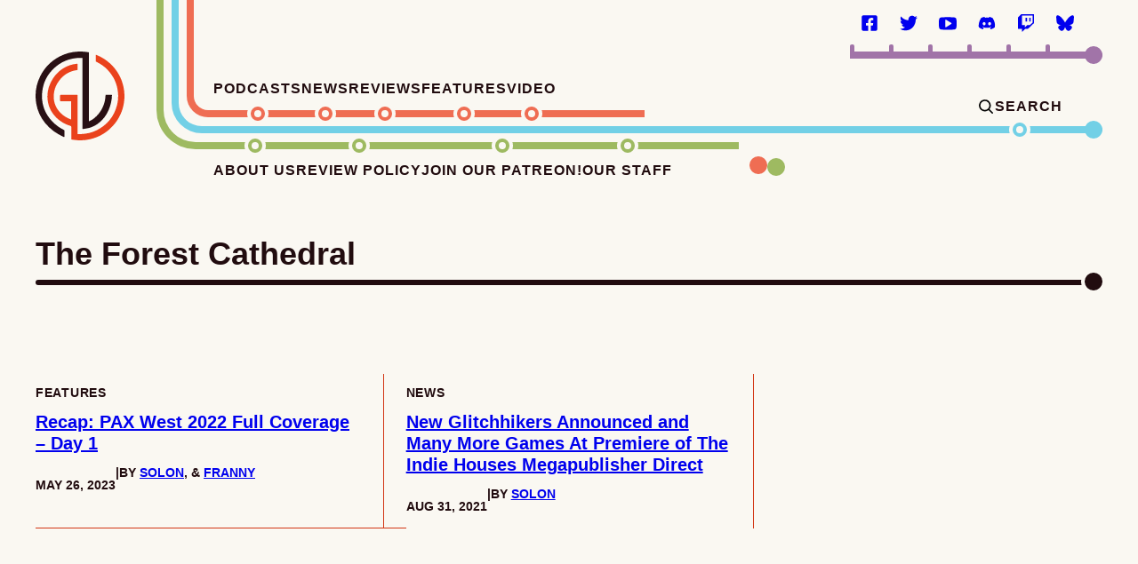

--- FILE ---
content_type: text/html; charset=UTF-8
request_url: https://videogamechoochoo.com/tag/the-forest-cathedral/
body_size: 13730
content:
<!DOCTYPE html><html lang="en-US">
<head><meta name='robots' content='index, follow, max-image-preview:large, max-snippet:-1, max-video-preview:-1' />
<script>
window.koko_analytics = {"url":"https:\/\/gamesline.net\/wp-admin\/admin-ajax.php?action=koko_analytics_collect","site_url":"https:\/\/gamesline.net","post_id":0,"path":"\/tag\/the-forest-cathedral\/","method":"cookie","use_cookie":true};
</script>
<meta property="og:title" content="Gamesline"/>
<meta property="og:description" content="Your one-stop station to get to your gaming destination."/>
<meta property="og:image" content="https://gamesline.net/wp-content/uploads/2023/05/Day1.png"/>
<meta property="og:image:width" content="1920" />
<meta property="og:image:height" content="1080" />
<meta property="og:image:type" content="image/png" />
<meta property="og:type" content="article"/>
<meta property="og:article:published_time" content="2023-05-26 15:01:58"/>
<meta property="og:article:modified_time" content="2023-06-02 18:20:26"/>
<meta property="og:article:tag" content="Bare Butt Boxing"/>
<meta property="og:article:tag" content="Colossal Cave"/>
<meta property="og:article:tag" content="convention"/>
<meta property="og:article:tag" content="Indie Games"/>
<meta property="og:article:tag" content="March! March!"/>
<meta property="og:article:tag" content="PAX 2022"/>
<meta property="og:article:tag" content="PAX West"/>
<meta property="og:article:tag" content="Roberta Williams"/>
<meta property="og:article:tag" content="Salt and Sacrifice"/>
<meta property="og:article:tag" content="The Forest Cathedral"/>
<meta property="og:article:tag" content="Turbo Overkill"/>
<meta property="og:article:tag" content="Wrestlequest"/>
<meta name="twitter:card" content="summary">
<meta name="twitter:title" content="Gamesline"/>
<meta name="twitter:description" content="Your one-stop station to get to your gaming destination."/>
<meta name="twitter:image" content="https://gamesline.net/wp-content/uploads/2023/05/Day1.png"/>

	<!-- This site is optimized with the Yoast SEO plugin v26.7 - https://yoast.com/wordpress/plugins/seo/ -->
	<title>The Forest Cathedral Archives - Gamesline</title>
	<link rel="canonical" href="https://gamesline.net/tag/the-forest-cathedral/" />
	<meta property="og:url" content="https://gamesline.net/tag/the-forest-cathedral/" />
	<meta property="og:site_name" content="Gamesline" />
	<meta name="twitter:site" content="@TheGamesline" />
	<script type="application/ld+json" class="yoast-schema-graph">{"@context":"https://schema.org","@graph":[{"@type":"CollectionPage","@id":"https://gamesline.net/tag/the-forest-cathedral/","url":"https://gamesline.net/tag/the-forest-cathedral/","name":"The Forest Cathedral Archives - Gamesline","isPartOf":{"@id":"https://gamesline.net/#website"},"primaryImageOfPage":{"@id":"https://gamesline.net/tag/the-forest-cathedral/#primaryimage"},"image":{"@id":"https://gamesline.net/tag/the-forest-cathedral/#primaryimage"},"thumbnailUrl":"https://gamesline.net/wp-content/uploads/2023/05/Day1.png","breadcrumb":{"@id":"https://gamesline.net/tag/the-forest-cathedral/#breadcrumb"},"inLanguage":"en-US"},{"@type":"ImageObject","inLanguage":"en-US","@id":"https://gamesline.net/tag/the-forest-cathedral/#primaryimage","url":"https://gamesline.net/wp-content/uploads/2023/05/Day1.png","contentUrl":"https://gamesline.net/wp-content/uploads/2023/05/Day1.png","width":1920,"height":1080},{"@type":"BreadcrumbList","@id":"https://gamesline.net/tag/the-forest-cathedral/#breadcrumb","itemListElement":[{"@type":"ListItem","position":1,"name":"Home","item":"https://gamesline.net/"},{"@type":"ListItem","position":2,"name":"The Forest Cathedral"}]},{"@type":"WebSite","@id":"https://gamesline.net/#website","url":"https://gamesline.net/","name":"Gamesline","description":"Your one-stop station to get to your gaming destination.","publisher":{"@id":"https://gamesline.net/#organization"},"potentialAction":[{"@type":"SearchAction","target":{"@type":"EntryPoint","urlTemplate":"https://gamesline.net/?s={search_term_string}"},"query-input":{"@type":"PropertyValueSpecification","valueRequired":true,"valueName":"search_term_string"}}],"inLanguage":"en-US"},{"@type":"Organization","@id":"https://gamesline.net/#organization","name":"Gamesline","url":"https://gamesline.net/","logo":{"@type":"ImageObject","inLanguage":"en-US","@id":"https://gamesline.net/#/schema/logo/image/","url":"https://gamesline.net/wp-content/uploads/2023/05/Gamesline_Avatar_Aged.png","contentUrl":"https://gamesline.net/wp-content/uploads/2023/05/Gamesline_Avatar_Aged.png","width":837,"height":836,"caption":"Gamesline"},"image":{"@id":"https://gamesline.net/#/schema/logo/image/"},"sameAs":["https://www.facebook.com/gameslinedotnet","https://x.com/TheGamesline","https://www.youtube.com/@TheGamesline","https://discordapp.com/invite/D3CJxzG","https://www.twitch.tv/gameslinetv/","https://bsky.app/profile/gamesline.net"]}]}</script>
	<!-- / Yoast SEO plugin. -->


<link rel='dns-prefetch' href='//gamesline.net' />
<link rel="alternate" type="application/rss+xml" title="Gamesline &raquo; Feed" href="https://gamesline.net/feed/" />
<link rel="alternate" type="application/rss+xml" title="Gamesline &raquo; Comments Feed" href="https://gamesline.net/comments/feed/" />
<link rel="alternate" type="application/rss+xml" title="Gamesline &raquo; The Forest Cathedral Tag Feed" href="https://gamesline.net/tag/the-forest-cathedral/feed/" />
<style id='wp-img-auto-sizes-contain-inline-css'>
img:is([sizes=auto i],[sizes^="auto," i]){contain-intrinsic-size:3000px 1500px}
/*# sourceURL=wp-img-auto-sizes-contain-inline-css */
</style>
<link rel='stylesheet' id='wp-block-library-css' href='https://gamesline.net/wp-includes/css/dist/block-library/style.min.css?ver=6.9' media='all' />
<link rel='stylesheet' id='block-author-box-css' href='https://gamesline.net/wp-content/themes/gamesline-2023_v2/blocks/author-box/style.css?ver=1747704452' media='all' />
<link rel='stylesheet' id='block-contributor-posts-css' href='https://gamesline.net/wp-content/themes/gamesline-2023_v2/blocks/contributor-posts/style.css?ver=1747704452' media='all' />
<link rel='stylesheet' id='block-patreon-cta-css' href='https://gamesline.net/wp-content/themes/gamesline-2023_v2/blocks/patreon-cta/style.css?ver=1747704452' media='all' />
<link rel='stylesheet' id='block-post-listing-css' href='https://gamesline.net/wp-content/themes/gamesline-2023_v2/blocks/post-listing/style.css?ver=1747704452' media='all' />
<link rel='stylesheet' id='block-social-links-css' href='https://gamesline.net/wp-content/themes/gamesline-2023_v2/blocks/social-links/style.css?ver=1747704452' media='all' />
<link rel='stylesheet' id='block-warning-css' href='https://gamesline.net/wp-content/themes/gamesline-2023_v2/blocks/warning/style.css?ver=1747704452' media='all' />
<style id='co-authors-plus-coauthors-style-inline-css'>
.wp-block-co-authors-plus-coauthors.is-layout-flow [class*=wp-block-co-authors-plus]{display:inline}

/*# sourceURL=https://gamesline.net/wp-content/plugins/co-authors-plus/build/blocks/block-coauthors/style-index.css */
</style>
<style id='co-authors-plus-avatar-style-inline-css'>
.wp-block-co-authors-plus-avatar :where(img){height:auto;max-width:100%;vertical-align:bottom}.wp-block-co-authors-plus-coauthors.is-layout-flow .wp-block-co-authors-plus-avatar :where(img){vertical-align:middle}.wp-block-co-authors-plus-avatar:is(.alignleft,.alignright){display:table}.wp-block-co-authors-plus-avatar.aligncenter{display:table;margin-inline:auto}

/*# sourceURL=https://gamesline.net/wp-content/plugins/co-authors-plus/build/blocks/block-coauthor-avatar/style-index.css */
</style>
<style id='co-authors-plus-image-style-inline-css'>
.wp-block-co-authors-plus-image{margin-bottom:0}.wp-block-co-authors-plus-image :where(img){height:auto;max-width:100%;vertical-align:bottom}.wp-block-co-authors-plus-coauthors.is-layout-flow .wp-block-co-authors-plus-image :where(img){vertical-align:middle}.wp-block-co-authors-plus-image:is(.alignfull,.alignwide) :where(img){width:100%}.wp-block-co-authors-plus-image:is(.alignleft,.alignright){display:table}.wp-block-co-authors-plus-image.aligncenter{display:table;margin-inline:auto}

/*# sourceURL=https://gamesline.net/wp-content/plugins/co-authors-plus/build/blocks/block-coauthor-image/style-index.css */
</style>
<style id='global-styles-inline-css'>
:root{--wp--preset--aspect-ratio--square: 1;--wp--preset--aspect-ratio--4-3: 4/3;--wp--preset--aspect-ratio--3-4: 3/4;--wp--preset--aspect-ratio--3-2: 3/2;--wp--preset--aspect-ratio--2-3: 2/3;--wp--preset--aspect-ratio--16-9: 16/9;--wp--preset--aspect-ratio--9-16: 9/16;--wp--preset--color--black: #000000;--wp--preset--color--cyan-bluish-gray: #abb8c3;--wp--preset--color--white: #ffffff;--wp--preset--color--pale-pink: #f78da7;--wp--preset--color--vivid-red: #cf2e2e;--wp--preset--color--luminous-vivid-orange: #ff6900;--wp--preset--color--luminous-vivid-amber: #fcb900;--wp--preset--color--light-green-cyan: #7bdcb5;--wp--preset--color--vivid-green-cyan: #00d084;--wp--preset--color--pale-cyan-blue: #8ed1fc;--wp--preset--color--vivid-cyan-blue: #0693e3;--wp--preset--color--vivid-purple: #9b51e0;--wp--preset--color--foreground: #210C0F;--wp--preset--gradient--vivid-cyan-blue-to-vivid-purple: linear-gradient(135deg,rgb(6,147,227) 0%,rgb(155,81,224) 100%);--wp--preset--gradient--light-green-cyan-to-vivid-green-cyan: linear-gradient(135deg,rgb(122,220,180) 0%,rgb(0,208,130) 100%);--wp--preset--gradient--luminous-vivid-amber-to-luminous-vivid-orange: linear-gradient(135deg,rgb(252,185,0) 0%,rgb(255,105,0) 100%);--wp--preset--gradient--luminous-vivid-orange-to-vivid-red: linear-gradient(135deg,rgb(255,105,0) 0%,rgb(207,46,46) 100%);--wp--preset--gradient--very-light-gray-to-cyan-bluish-gray: linear-gradient(135deg,rgb(238,238,238) 0%,rgb(169,184,195) 100%);--wp--preset--gradient--cool-to-warm-spectrum: linear-gradient(135deg,rgb(74,234,220) 0%,rgb(151,120,209) 20%,rgb(207,42,186) 40%,rgb(238,44,130) 60%,rgb(251,105,98) 80%,rgb(254,248,76) 100%);--wp--preset--gradient--blush-light-purple: linear-gradient(135deg,rgb(255,206,236) 0%,rgb(152,150,240) 100%);--wp--preset--gradient--blush-bordeaux: linear-gradient(135deg,rgb(254,205,165) 0%,rgb(254,45,45) 50%,rgb(107,0,62) 100%);--wp--preset--gradient--luminous-dusk: linear-gradient(135deg,rgb(255,203,112) 0%,rgb(199,81,192) 50%,rgb(65,88,208) 100%);--wp--preset--gradient--pale-ocean: linear-gradient(135deg,rgb(255,245,203) 0%,rgb(182,227,212) 50%,rgb(51,167,181) 100%);--wp--preset--gradient--electric-grass: linear-gradient(135deg,rgb(202,248,128) 0%,rgb(113,206,126) 100%);--wp--preset--gradient--midnight: linear-gradient(135deg,rgb(2,3,129) 0%,rgb(40,116,252) 100%);--wp--preset--font-size--small: 1rem;--wp--preset--font-size--medium: 1.125rem;--wp--preset--font-size--large: 1.25rem;--wp--preset--font-size--x-large: clamp(1.5rem, 2.8vw, 1.75rem);--wp--preset--font-size--gargantuan: clamp(2.75rem, 5.2vw, 3.25rem);--wp--preset--font-size--colossal: clamp(2.5rem, 4.8vw, 3rem);--wp--preset--font-size--gigantic: clamp(2.125rem, 4.4vw, 2.75rem);--wp--preset--font-size--jumbo: clamp(2rem, 4vw, 2.5rem);--wp--preset--font-size--huge: clamp(1.875rem, 3.6vw, 2.25rem);--wp--preset--font-size--big: clamp(1.75rem, 3.2vw, 2rem);--wp--preset--font-size--tiny: 0.875rem;--wp--preset--font-size--min: 0.75rem;--wp--preset--font-family--system-sans-serif: -apple-system,BlinkMacSystemFont,"Segoe UI",Roboto,Oxygen-Sans,Ubuntu,Cantarell,"Helvetica Neue",sans-serif;--wp--preset--font-family--system-serif: -apple-system-ui-serif, ui-serif, Noto Serif, Iowan Old Style, Apple Garamond, Baskerville, Times New Roman, Droid Serif, Times, Source Serif Pro, serif, Apple Color Emoji, Segoe UI Emoji, Segoe UI Symbol;--wp--preset--spacing--20: 0.44rem;--wp--preset--spacing--30: 0.67rem;--wp--preset--spacing--40: 1rem;--wp--preset--spacing--50: 1.5rem;--wp--preset--spacing--60: 2.25rem;--wp--preset--spacing--70: 3.38rem;--wp--preset--spacing--80: 5.06rem;--wp--preset--shadow--natural: 6px 6px 9px rgba(0, 0, 0, 0.2);--wp--preset--shadow--deep: 12px 12px 50px rgba(0, 0, 0, 0.4);--wp--preset--shadow--sharp: 6px 6px 0px rgba(0, 0, 0, 0.2);--wp--preset--shadow--outlined: 6px 6px 0px -3px rgb(255, 255, 255), 6px 6px rgb(0, 0, 0);--wp--preset--shadow--crisp: 6px 6px 0px rgb(0, 0, 0);--wp--custom--border-radius--tiny: 5px;--wp--custom--border-radius--small: 10px;--wp--custom--border-radius--medium: 20px;--wp--custom--border-radius--large: 50%;--wp--custom--border-radius--x-large: 100vmax;--wp--custom--border-width--tiny: 1px;--wp--custom--border-width--small: 2px;--wp--custom--border-width--medium: 3px;--wp--custom--border-width--large: 4px;--wp--custom--box-shadow--1: 0px 2px 8px rgba(33, 33, 33, 0.12);--wp--custom--box-shadow--2: 0px 3px 10px rgba(33, 33, 33, 0.25);--wp--custom--color--link: currentColor;--wp--custom--color--star: #000000;--wp--custom--color--primary: #D23614;--wp--custom--color--secondary: #EF6D53;--wp--custom--color--tertiary: #A174A8;--wp--custom--color--quaternary: #9EBA61;--wp--custom--color--quinary: #72D0E6;--wp--custom--color--background: #FAF8F2;--wp--custom--color--neutral-50: #FAFAFA;--wp--custom--color--neutral-100: #F5F5F5;--wp--custom--color--neutral-200: #EEEEEE;--wp--custom--color--neutral-300: #E0E0E0;--wp--custom--color--neutral-400: #BDBDBD;--wp--custom--color--neutral-500: #9E9E9E;--wp--custom--color--neutral-600: #757575;--wp--custom--color--neutral-700: #616161;--wp--custom--color--neutral-800: #424242;--wp--custom--color--neutral-900: #212121;--wp--custom--flow-space: var(--wp--custom--spacing--md);--wp--custom--layout--content-size: 800px;--wp--custom--layout--wide-size: 1200px;--wp--custom--layout--sidebar: 346px;--wp--custom--layout--page: var(--wp--custom--layout--content-size);--wp--custom--layout--padding: 16px;--wp--custom--layout--block-gap: 16px;--wp--custom--layout--block-gap-large: 40px;--wp--custom--layout--page-size: var(--wp--custom--layout--content-size);--wp--custom--letter-spacing--none: normal;--wp--custom--letter-spacing--tight: -.01em;--wp--custom--letter-spacing--loose: .05em;--wp--custom--letter-spacing--looser: .1em;--wp--custom--line-height--tiny: 1.1;--wp--custom--line-height--small: 1.2;--wp--custom--line-height--medium: 1.4;--wp--custom--line-height--normal: 1.6;--wp--custom--spacing--sm: 25px;--wp--custom--spacing--md: 50px;--wp--custom--spacing--lg: 75px;--wp--custom--spacing--xl: 100px;--wp--custom--spacing--padding: 24px;--wp--custom--spacing--site-top: var(--wp--custom--spacing--md);--wp--custom--spacing--site-bottom: var(--wp--custom--spacing--lg);--wp--custom--typography--heading--font-family: var(--wp--preset--font-family--system-sans-serif);--wp--custom--typography--heading--letter-spacing: var(--wp--custom--letter-spacing--none);--wp--custom--typography--heading--text-transform: none;--wp--custom--typography--heading--font-weight: 900;--wp--custom--typography--heading--line-height: var(--wp--custom--line-height--small);--wp--custom--typography--interface--font-family: var(--wp--preset--font-family--system-sans-serif);--wp--custom--typography--interface--letter-spacing: var(--wp--custom--letter-spacing--loose);--wp--custom--typography--interface--text-transform: uppercase;}:root { --wp--style--global--content-size: var(--wp--custom--layout--page-size);--wp--style--global--wide-size: var(--wp--custom--layout--wide-size); }:where(body) { margin: 0; }.wp-site-blocks > .alignleft { float: left; margin-right: 2em; }.wp-site-blocks > .alignright { float: right; margin-left: 2em; }.wp-site-blocks > .aligncenter { justify-content: center; margin-left: auto; margin-right: auto; }:where(.wp-site-blocks) > * { margin-block-start: var(--wp--custom--flow-space); margin-block-end: 0; }:where(.wp-site-blocks) > :first-child { margin-block-start: 0; }:where(.wp-site-blocks) > :last-child { margin-block-end: 0; }:root { --wp--style--block-gap: var(--wp--custom--flow-space); }:root :where(.is-layout-flow) > :first-child{margin-block-start: 0;}:root :where(.is-layout-flow) > :last-child{margin-block-end: 0;}:root :where(.is-layout-flow) > *{margin-block-start: var(--wp--custom--flow-space);margin-block-end: 0;}:root :where(.is-layout-constrained) > :first-child{margin-block-start: 0;}:root :where(.is-layout-constrained) > :last-child{margin-block-end: 0;}:root :where(.is-layout-constrained) > *{margin-block-start: var(--wp--custom--flow-space);margin-block-end: 0;}:root :where(.is-layout-flex){gap: var(--wp--custom--flow-space);}:root :where(.is-layout-grid){gap: var(--wp--custom--flow-space);}.is-layout-flow > .alignleft{float: left;margin-inline-start: 0;margin-inline-end: 2em;}.is-layout-flow > .alignright{float: right;margin-inline-start: 2em;margin-inline-end: 0;}.is-layout-flow > .aligncenter{margin-left: auto !important;margin-right: auto !important;}.is-layout-constrained > .alignleft{float: left;margin-inline-start: 0;margin-inline-end: 2em;}.is-layout-constrained > .alignright{float: right;margin-inline-start: 2em;margin-inline-end: 0;}.is-layout-constrained > .aligncenter{margin-left: auto !important;margin-right: auto !important;}.is-layout-constrained > :where(:not(.alignleft):not(.alignright):not(.alignfull)){max-width: var(--wp--style--global--content-size);margin-left: auto !important;margin-right: auto !important;}.is-layout-constrained > .alignwide{max-width: var(--wp--style--global--wide-size);}body .is-layout-flex{display: flex;}.is-layout-flex{flex-wrap: wrap;align-items: center;}.is-layout-flex > :is(*, div){margin: 0;}body .is-layout-grid{display: grid;}.is-layout-grid > :is(*, div){margin: 0;}body{background-color: var(--wp--custom--color--background);color: var(--wp--preset--color--foreground);font-family: var(--wp--preset--font-family--system-sans-serif);font-size: var(--wp--preset--font-size--medium);line-height: var(--wp--custom--line-height--normal);padding-top: 0px;padding-right: 0px;padding-bottom: 0px;padding-left: 0px;}a:where(:not(.wp-element-button)){color: var(--wp--custom--color--link);text-decoration: underline;}:root :where(a:where(:not(.wp-element-button)):hover){text-decoration: none;}:root :where(a:where(:not(.wp-element-button)):focus){text-decoration: none;}h1, h2, h3, h4, h5, h6{font-family: var(--wp--custom--typography--heading--font-family);font-weight: 900;letter-spacing: var(--wp--custom--typography--heading--letter-spacing);line-height: var(--wp--custom--line-height--small);text-transform: var(--wp--custom--typography--heading--text-transform);}h1{font-size: var(--wp--preset--font-size--huge);line-height: var(--wp--custom--line-height--tiny);}h2{font-size: var(--wp--preset--font-size--huge);}h3{font-size: var(--wp--preset--font-size--x-large);}h4{font-size: var(--wp--preset--font-size--large);}h5{font-size: var(--wp--preset--font-size--large);}h6{font-size: var(--wp--preset--font-size--large);}:root :where(.wp-element-button, .wp-block-button__link){background-color: var(--wp--preset--color--white);border-radius: var(--wp--custom--border-radius--small);border-color: var(--wp--custom--color--primary);border-width: 6px;border-style: solid;color: var(--wp--preset--color--foreground);font-family: var(--wp--custom--typography--interface--font-family);font-size: var(--wp--preset--font-size--small);font-style: inherit;font-weight: 700;letter-spacing: var(--wp--custom--typography--interface--letter-spacing);line-height: var(--wp--custom--line-height--medium);padding: 11px 16px;text-decoration: none;text-transform: var(--wp--custom--typography--interface--text-transform);}:root :where(.wp-element-button:hover, .wp-block-button__link:hover){background-color: var(--wp--custom--color--primary);color: var(--wp--custom--color--background);}:root :where(.wp-element-button:focus, .wp-block-button__link:focus){background-color: var(--wp--custom--color--primary);color: var(--wp--custom--color--background);}:root :where(.wp-element-caption, .wp-block-audio figcaption, .wp-block-embed figcaption, .wp-block-gallery figcaption, .wp-block-image figcaption, .wp-block-table figcaption, .wp-block-video figcaption){background-color: var(--wp--preset--color--foreground);color: var(--wp--preset--color--white);font-family: var(--wp--preset--font-family--system-serif);font-size: 1.0625rem;font-style: italic;line-height: var(--wp--custom--line-height--small);margin-top: 0px;margin-right: 0px;margin-bottom: 0px;margin-left: 0px;padding-top: 1rem;padding-right: 1.5rem;padding-bottom: 1rem;padding-left: 1.5rem;}.has-black-color{color: var(--wp--preset--color--black) !important;}.has-cyan-bluish-gray-color{color: var(--wp--preset--color--cyan-bluish-gray) !important;}.has-white-color{color: var(--wp--preset--color--white) !important;}.has-pale-pink-color{color: var(--wp--preset--color--pale-pink) !important;}.has-vivid-red-color{color: var(--wp--preset--color--vivid-red) !important;}.has-luminous-vivid-orange-color{color: var(--wp--preset--color--luminous-vivid-orange) !important;}.has-luminous-vivid-amber-color{color: var(--wp--preset--color--luminous-vivid-amber) !important;}.has-light-green-cyan-color{color: var(--wp--preset--color--light-green-cyan) !important;}.has-vivid-green-cyan-color{color: var(--wp--preset--color--vivid-green-cyan) !important;}.has-pale-cyan-blue-color{color: var(--wp--preset--color--pale-cyan-blue) !important;}.has-vivid-cyan-blue-color{color: var(--wp--preset--color--vivid-cyan-blue) !important;}.has-vivid-purple-color{color: var(--wp--preset--color--vivid-purple) !important;}.has-foreground-color{color: var(--wp--preset--color--foreground) !important;}.has-black-background-color{background-color: var(--wp--preset--color--black) !important;}.has-cyan-bluish-gray-background-color{background-color: var(--wp--preset--color--cyan-bluish-gray) !important;}.has-white-background-color{background-color: var(--wp--preset--color--white) !important;}.has-pale-pink-background-color{background-color: var(--wp--preset--color--pale-pink) !important;}.has-vivid-red-background-color{background-color: var(--wp--preset--color--vivid-red) !important;}.has-luminous-vivid-orange-background-color{background-color: var(--wp--preset--color--luminous-vivid-orange) !important;}.has-luminous-vivid-amber-background-color{background-color: var(--wp--preset--color--luminous-vivid-amber) !important;}.has-light-green-cyan-background-color{background-color: var(--wp--preset--color--light-green-cyan) !important;}.has-vivid-green-cyan-background-color{background-color: var(--wp--preset--color--vivid-green-cyan) !important;}.has-pale-cyan-blue-background-color{background-color: var(--wp--preset--color--pale-cyan-blue) !important;}.has-vivid-cyan-blue-background-color{background-color: var(--wp--preset--color--vivid-cyan-blue) !important;}.has-vivid-purple-background-color{background-color: var(--wp--preset--color--vivid-purple) !important;}.has-foreground-background-color{background-color: var(--wp--preset--color--foreground) !important;}.has-black-border-color{border-color: var(--wp--preset--color--black) !important;}.has-cyan-bluish-gray-border-color{border-color: var(--wp--preset--color--cyan-bluish-gray) !important;}.has-white-border-color{border-color: var(--wp--preset--color--white) !important;}.has-pale-pink-border-color{border-color: var(--wp--preset--color--pale-pink) !important;}.has-vivid-red-border-color{border-color: var(--wp--preset--color--vivid-red) !important;}.has-luminous-vivid-orange-border-color{border-color: var(--wp--preset--color--luminous-vivid-orange) !important;}.has-luminous-vivid-amber-border-color{border-color: var(--wp--preset--color--luminous-vivid-amber) !important;}.has-light-green-cyan-border-color{border-color: var(--wp--preset--color--light-green-cyan) !important;}.has-vivid-green-cyan-border-color{border-color: var(--wp--preset--color--vivid-green-cyan) !important;}.has-pale-cyan-blue-border-color{border-color: var(--wp--preset--color--pale-cyan-blue) !important;}.has-vivid-cyan-blue-border-color{border-color: var(--wp--preset--color--vivid-cyan-blue) !important;}.has-vivid-purple-border-color{border-color: var(--wp--preset--color--vivid-purple) !important;}.has-foreground-border-color{border-color: var(--wp--preset--color--foreground) !important;}.has-vivid-cyan-blue-to-vivid-purple-gradient-background{background: var(--wp--preset--gradient--vivid-cyan-blue-to-vivid-purple) !important;}.has-light-green-cyan-to-vivid-green-cyan-gradient-background{background: var(--wp--preset--gradient--light-green-cyan-to-vivid-green-cyan) !important;}.has-luminous-vivid-amber-to-luminous-vivid-orange-gradient-background{background: var(--wp--preset--gradient--luminous-vivid-amber-to-luminous-vivid-orange) !important;}.has-luminous-vivid-orange-to-vivid-red-gradient-background{background: var(--wp--preset--gradient--luminous-vivid-orange-to-vivid-red) !important;}.has-very-light-gray-to-cyan-bluish-gray-gradient-background{background: var(--wp--preset--gradient--very-light-gray-to-cyan-bluish-gray) !important;}.has-cool-to-warm-spectrum-gradient-background{background: var(--wp--preset--gradient--cool-to-warm-spectrum) !important;}.has-blush-light-purple-gradient-background{background: var(--wp--preset--gradient--blush-light-purple) !important;}.has-blush-bordeaux-gradient-background{background: var(--wp--preset--gradient--blush-bordeaux) !important;}.has-luminous-dusk-gradient-background{background: var(--wp--preset--gradient--luminous-dusk) !important;}.has-pale-ocean-gradient-background{background: var(--wp--preset--gradient--pale-ocean) !important;}.has-electric-grass-gradient-background{background: var(--wp--preset--gradient--electric-grass) !important;}.has-midnight-gradient-background{background: var(--wp--preset--gradient--midnight) !important;}.has-small-font-size{font-size: var(--wp--preset--font-size--small) !important;}.has-medium-font-size{font-size: var(--wp--preset--font-size--medium) !important;}.has-large-font-size{font-size: var(--wp--preset--font-size--large) !important;}.has-x-large-font-size{font-size: var(--wp--preset--font-size--x-large) !important;}.has-gargantuan-font-size{font-size: var(--wp--preset--font-size--gargantuan) !important;}.has-colossal-font-size{font-size: var(--wp--preset--font-size--colossal) !important;}.has-gigantic-font-size{font-size: var(--wp--preset--font-size--gigantic) !important;}.has-jumbo-font-size{font-size: var(--wp--preset--font-size--jumbo) !important;}.has-huge-font-size{font-size: var(--wp--preset--font-size--huge) !important;}.has-big-font-size{font-size: var(--wp--preset--font-size--big) !important;}.has-tiny-font-size{font-size: var(--wp--preset--font-size--tiny) !important;}.has-min-font-size{font-size: var(--wp--preset--font-size--min) !important;}.has-system-sans-serif-font-family{font-family: var(--wp--preset--font-family--system-sans-serif) !important;}.has-system-serif-font-family{font-family: var(--wp--preset--font-family--system-serif) !important;}
:root :where(.wp-block-pullquote){font-size: 1.5em;line-height: 1.6;}
:root :where(.wp-block-freeform a:where(:not(.wp-element-button))){color: currentColor;}
/*# sourceURL=global-styles-inline-css */
</style>
<link rel='stylesheet' id='ppress-frontend-css' href='https://gamesline.net/wp-content/plugins/wp-user-avatar/assets/css/frontend.min.css?ver=4.16.8' media='all' />
<link rel='stylesheet' id='ppress-flatpickr-css' href='https://gamesline.net/wp-content/plugins/wp-user-avatar/assets/flatpickr/flatpickr.min.css?ver=4.16.8' media='all' />
<link rel='stylesheet' id='ppress-select2-css' href='https://gamesline.net/wp-content/plugins/wp-user-avatar/assets/select2/select2.min.css?ver=6.9' media='all' />
<link rel='stylesheet' id='theme-style-css' href='https://gamesline.net/wp-content/themes/gamesline-2023_v2/assets/css/main.css?ver=1750273621' media='all' />
<link rel='stylesheet' id='slb_core-css' href='https://gamesline.net/wp-content/plugins/simple-lightbox/client/css/app.css?ver=2.9.4' media='all' />
<script src="https://gamesline.net/wp-includes/js/jquery/jquery.min.js?ver=3.7.1" id="jquery-core-js"></script>
<script src="https://gamesline.net/wp-includes/js/jquery/jquery-migrate.min.js?ver=3.4.1" id="jquery-migrate-js"></script>
<script src="https://gamesline.net/wp-content/plugins/wp-user-avatar/assets/flatpickr/flatpickr.min.js?ver=4.16.8" id="ppress-flatpickr-js"></script>
<script src="https://gamesline.net/wp-content/plugins/wp-user-avatar/assets/select2/select2.min.js?ver=4.16.8" id="ppress-select2-js"></script>
<link rel="https://api.w.org/" href="https://gamesline.net/wp-json/" /><link rel="alternate" title="JSON" type="application/json" href="https://gamesline.net/wp-json/wp/v2/tags/4399" /><link rel="EditURI" type="application/rsd+xml" title="RSD" href="https://gamesline.net/xmlrpc.php?rsd" />
<meta name="generator" content="WordPress 6.9" />
<meta charset="UTF-8"><meta name="viewport" content="width=device-width, initial-scale=1"><link rel="profile" href="http://gmpg.org/xfn/11"><link rel="pingback" href="https://gamesline.net/xmlrpc.php"><link rel="icon" href="https://gamesline.net/wp-content/themes/gamesline-2023_v2/assets/images/favicon.svg" type="image/svg+xml"></head><body class="archive wp-embed-responsive full-width-content term-id-4399" id="top"><div class="site-container"><a class="skip-link screen-reader-text" href="#main-content">Skip to content</a><header class="site-header" role="banner"><div class="wrap"><a href="https://gamesline.net" rel="home" class="site-header__logo" aria-label="Gamesline Home"><svg aria-hidden="true" role="img" focusable="false"><use href="#logo-logo"></use></svg></a><div class="site-header__toggles"><button aria-label="Search" class="search-toggle"><svg class="open" width="24" height="24" aria-hidden="true" role="img" focusable="false"><use href="#utility-search"></use></svg><svg class="close" width="24" height="24" aria-hidden="true" role="img" focusable="false"><use href="#utility-close"></use></svg><span>Search</span></button><button aria-label="Menu" class="menu-toggle"><svg class="open" width="24" height="24" aria-hidden="true" role="img" focusable="false"><use href="#utility-menu"></use></svg><svg class="close" width="24" height="24" aria-hidden="true" role="img" focusable="false"><use href="#utility-close"></use></svg></button></div><nav class="nav-menu" role="navigation"><div class="nav-primary"><ul id="primary-menu" class="menu"><li id="menu-item-26937" class="menu-item"><a href="https://gamesline.net/category/podcasts/">Podcasts</a></li>
<li id="menu-item-26936" class="menu-item"><a href="https://gamesline.net/category/news/">News</a></li>
<li id="menu-item-26939" class="menu-item"><a href="https://gamesline.net/category/reviews/">Reviews</a></li>
<li id="menu-item-26938" class="menu-item"><a href="https://gamesline.net/category/features/">Features</a></li>
<li id="menu-item-26940" class="menu-item"><a href="https://gamesline.net/category/video/">Video</a></li>
</ul></div><div class="nav-secondary"><ul id="secondary-menu" class="menu"><li id="menu-item-26941" class="menu-item"><a href="https://gamesline.net/about-us/">About Us</a></li>
<li id="menu-item-26942" class="menu-item"><a href="https://gamesline.net/review-policy/">Review Policy</a></li>
<li id="menu-item-30406" class="menu-item"><a target="_blank" href="https://www.patreon.com/gamesline">Join our Patreon!</a></li>
<li id="menu-item-26943" class="menu-item"><a href="https://gamesline.net/staff/">Our Staff</a></li>
</ul></div><div class="nav-search"><button aria-label="Search" class="search-toggle"><svg class="open" width="24" height="24" aria-hidden="true" role="img" focusable="false"><use href="#utility-search"></use></svg><svg class="close" width="24" height="24" aria-hidden="true" role="img" focusable="false"><use href="#utility-close"></use></svg><span>Search</span></button></div><div class="nav-social"><ul class="social-links"><li><a href="https://www.facebook.com/gameslinedotnet" target="_blank" rel="noopener noreferrer" aria-label="Facebook"><svg width="24" height="24" aria-hidden="true" role="img" focusable="false"><use href="#utility-facebook-square"></use></svg></a></li>
<li><a href="https://twitter.com/TheGamesline" target="_blank" rel="noopener noreferrer" aria-label="Twitter"><svg width="24" height="24" aria-hidden="true" role="img" focusable="false"><use href="#utility-twitter"></use></svg></a></li>
<li><a href="https://www.youtube.com/@TheGamesline" target="_blank" rel="noopener noreferrer" aria-label="YouTube"><svg width="24" height="24" aria-hidden="true" role="img" focusable="false"><use href="#utility-youtube-play"></use></svg></a></li>
<li><a href="https://discordapp.com/invite/D3CJxzG" target="_blank" rel="noopener noreferrer" aria-label="Discord"><svg width="24" height="24" aria-hidden="true" role="img" focusable="false"><use href="#utility-discord"></use></svg></a></li>
<li><a href="https://www.twitch.tv/gameslinetv/" target="_blank" rel="noopener noreferrer" aria-label="Twitch"><svg width="24" height="24" aria-hidden="true" role="img" focusable="false"><use href="#utility-twitch"></use></svg></a></li>
<li><a href="https://bsky.app/profile/gamesline.net" target="_blank" rel="noopener noreferrer" aria-label="Bluesky"><svg width="24" height="24" aria-hidden="true" role="img" focusable="false"><use href="#utility-bluesky"></use></svg></a></li></ul></div></nav><div class="header-search"><form role="search" method="get" action="https://gamesline.net/" class="wp-block-search__button-inside wp-block-search__icon-button wp-block-search"    ><label class="wp-block-search__label screen-reader-text" for="wp-block-search__input-1" >Search</label><div class="wp-block-search__inside-wrapper" ><input class="wp-block-search__input" id="wp-block-search__input-1" placeholder="Search the site" value="" type="search" name="s" required /><button aria-label="Search" class="wp-block-search__button has-icon wp-element-button" type="submit" ><svg class="search-icon" viewBox="0 0 24 24" width="24" height="24">
					<path d="M13 5c-3.3 0-6 2.7-6 6 0 1.4.5 2.7 1.3 3.7l-3.8 3.8 1.1 1.1 3.8-3.8c1 .8 2.3 1.3 3.7 1.3 3.3 0 6-2.7 6-6S16.3 5 13 5zm0 10.5c-2.5 0-4.5-2-4.5-4.5s2-4.5 4.5-4.5 4.5 2 4.5 4.5-2 4.5-4.5 4.5z"></path>
				</svg></button></div></form></div></div></header><div class="archive-header"><div class="wrap"><div class="archive-header__inner"><h1 class="archive-title">The Forest Cathedral</h1></div></div></div><div class="site-inner" id="main-content"><div class="content-area"><main class="site-main" role="main"><div class="block-post-listing layout-3up-wide layout-3up-full"><div class="block-post-listing__inner"><article class="post-summary"><div class="post-summary__image"><a href="https://gamesline.net/recap-pax-west-2022-full-coverage-day-1/" tabindex="-1" aria-hidden="true"><img width="1920" height="1080" src="https://gamesline.net/wp-content/uploads/2023/05/Day1.png" class="attachment-gl_archive_lg size-gl_archive_lg" alt="" data-pin-nopin="1" sizes="(max-width: 600px) 100vw, 33vw" decoding="async" fetchpriority="high" srcset="https://gamesline.net/wp-content/uploads/2023/05/Day1.png 1920w, https://gamesline.net/wp-content/uploads/2023/05/Day1-768x432.png 768w, https://gamesline.net/wp-content/uploads/2023/05/Day1-400x225.png 400w" /></a></div><div class="post-summary__content"><p class="entry-category">Features</p><h2 class="post-summary__title"><a href="https://gamesline.net/recap-pax-west-2022-full-coverage-day-1/">Recap: PAX West 2022 Full Coverage &#8211; Day 1</a></h2><div class="post-summary__meta"><p><span class="screen-reader-text">Published: </span>May 26, 2023</p> | <div class="">By <a href="https://gamesline.net/author/solon/" title="Posts by Solon" class="author url fn" rel="author">Solon</a>, &amp; <a href="https://gamesline.net/author/franny/" title="Posts by Franny" class="author url fn" rel="author">Franny</a></div></div></div></article><article class="post-summary"><div class="post-summary__image"><a href="https://gamesline.net/new-glitchhikers-announced-and-many-more-games-at-premiere-of-the-indie-houses-megapublisher-direct/" tabindex="-1" aria-hidden="true"><img width="1280" height="720" src="https://gamesline.net/wp-content/uploads/2021/08/maxresdefault-3.jpg" class="attachment-gl_archive_lg size-gl_archive_lg" alt="" data-pin-nopin="1" sizes="(max-width: 600px) 100vw, 33vw" decoding="async" srcset="https://gamesline.net/wp-content/uploads/2021/08/maxresdefault-3.jpg 1280w, https://gamesline.net/wp-content/uploads/2021/08/maxresdefault-3-768x432.jpg 768w, https://gamesline.net/wp-content/uploads/2021/08/maxresdefault-3-160x90.jpg 160w" /></a></div><div class="post-summary__content"><p class="entry-category">News</p><h2 class="post-summary__title"><a href="https://gamesline.net/new-glitchhikers-announced-and-many-more-games-at-premiere-of-the-indie-houses-megapublisher-direct/">New Glitchhikers Announced and Many More Games At Premiere of The Indie Houses Megapublisher Direct</a></h2><div class="post-summary__meta"><p><span class="screen-reader-text">Published: </span>Aug 31, 2021</p> | <div class="">By <a href="https://gamesline.net/author/solon/" title="Posts by Solon" class="author url fn" rel="author">Solon</a></div></div></div></article></div></div></main></div></div><footer class="site-footer" role="contentinfo"><div class="wrap"><div class="site-footer__info"><a href="https://gamesline.net/" class="site-footer__logo"><span class="screen-reader-text">Gamesline</span><svg width="100" height="100" aria-hidden="true" role="img" focusable="false"><use href="#logo-footer"></use></svg></a><p class="site-footer__name">Gamesline</p><p>Hey there! If you’re reading this, you probably want to know what’s up with this crazy ‘Gamesline’ thing you’ve heard so much about…</p>
<a href="https://gamesline.net/about-us/" target="_self" class="site-footer__link">Learn more about us</a></div><div class="site-footer__inner"><div class="site-footer__inner-primary"><p>Sections</p><div class="nav-footer nav-footer--primary"><ul id="menu-primary-menu" class="menu"><li class="menu-item"><a href="https://gamesline.net/category/podcasts/">Podcasts</a></li>
<li class="menu-item"><a href="https://gamesline.net/category/news/">News</a></li>
<li class="menu-item"><a href="https://gamesline.net/category/reviews/">Reviews</a></li>
<li class="menu-item"><a href="https://gamesline.net/category/features/">Features</a></li>
<li class="menu-item"><a href="https://gamesline.net/category/video/">Video</a></li>
</ul></div></div><div class="site-footer__inner-social"><p>Social Media</p><div class="nav-footer--social"><ul class="social-links"><li><a href="https://www.facebook.com/gameslinedotnet" target="_blank" rel="noopener noreferrer" aria-label="Facebook"><svg width="24" height="24" aria-hidden="true" role="img" focusable="false"><use href="#utility-facebook-square"></use></svg></a></li>
<li><a href="https://twitter.com/TheGamesline" target="_blank" rel="noopener noreferrer" aria-label="Twitter"><svg width="24" height="24" aria-hidden="true" role="img" focusable="false"><use href="#utility-twitter"></use></svg></a></li>
<li><a href="https://www.youtube.com/@TheGamesline" target="_blank" rel="noopener noreferrer" aria-label="YouTube"><svg width="24" height="24" aria-hidden="true" role="img" focusable="false"><use href="#utility-youtube-play"></use></svg></a></li>
<li><a href="https://discordapp.com/invite/D3CJxzG" target="_blank" rel="noopener noreferrer" aria-label="Discord"><svg width="24" height="24" aria-hidden="true" role="img" focusable="false"><use href="#utility-discord"></use></svg></a></li>
<li><a href="https://www.twitch.tv/gameslinetv/" target="_blank" rel="noopener noreferrer" aria-label="Twitch"><svg width="24" height="24" aria-hidden="true" role="img" focusable="false"><use href="#utility-twitch"></use></svg></a></li>
<li><a href="https://bsky.app/profile/gamesline.net" target="_blank" rel="noopener noreferrer" aria-label="Bluesky"><svg width="24" height="24" aria-hidden="true" role="img" focusable="false"><use href="#utility-bluesky"></use></svg></a></li></ul></div></div><div class="site-footer__inner-secondary"><p>About</p><div class="nav-footer nav-footer--secondary"><ul id="menu-secondary-menu" class="menu"><li class="menu-item"><a href="https://gamesline.net/about-us/">About Us</a></li>
<li class="menu-item"><a href="https://gamesline.net/review-policy/">Review Policy</a></li>
<li class="menu-item"><a target="_blank" href="https://www.patreon.com/gamesline">Join our Patreon!</a></li>
<li class="menu-item"><a href="https://gamesline.net/staff/">Our Staff</a></li>
</ul></div></div></div></div></footer><div class="site-footer__bottom"><div class="wrap"><p><span class="site-footer__copyright">&copy; 2013-2026, Gamesline. All rights reserved.</span><span class="site-footer__links"> Site designed and developed by <a href="https://hand-designed.com/" target="_blank" rel="noopener nofollow">Hand Design Co.</a></span></p>
</div></div></div><script type="speculationrules">
{"prefetch":[{"source":"document","where":{"and":[{"href_matches":"/*"},{"not":{"href_matches":["/wp-*.php","/wp-admin/*","/wp-content/uploads/*","/wp-content/*","/wp-content/plugins/*","/wp-content/themes/gamesline-2023_v2/*","/*\\?(.+)"]}},{"not":{"selector_matches":"a[rel~=\"nofollow\"]"}},{"not":{"selector_matches":".no-prefetch, .no-prefetch a"}}]},"eagerness":"conservative"}]}
</script>

<!-- Koko Analytics v2.1.3 - https://www.kokoanalytics.com/ -->
<script>
!function(){var e=window,r=e.koko_analytics;r.trackPageview=function(e,t){"prerender"==document.visibilityState||/bot|crawl|spider|seo|lighthouse|facebookexternalhit|preview/i.test(navigator.userAgent)||navigator.sendBeacon(r.url,new URLSearchParams({pa:e,po:t,r:0==document.referrer.indexOf(r.site_url)?"":document.referrer,m:r.use_cookie?"c":r.method[0]}))},e.addEventListener("load",function(){r.trackPageview(r.path,r.post_id)})}();
</script>

<script type="text/javascript">
		jQuery(function(){
			jQuery("a.yes").YouTubePopUp();
			jQuery("a.no").YouTubePopUp( { autoplay: 0 } ); // Disable autoplay
		});
	</script>

  <link rel='stylesheet' id='YouTubePopUp-css' href='https://gamesline.net/wp-content/plugins/responsive-youtube-vimeo-video-lightbox/css/videoPopUp.css?ver=6.9' media='all' />
<script id="ppress-frontend-script-js-extra">
var pp_ajax_form = {"ajaxurl":"https://gamesline.net/wp-admin/admin-ajax.php","confirm_delete":"Are you sure?","deleting_text":"Deleting...","deleting_error":"An error occurred. Please try again.","nonce":"877da42950","disable_ajax_form":"false","is_checkout":"0","is_checkout_tax_enabled":"0","is_checkout_autoscroll_enabled":"true"};
//# sourceURL=ppress-frontend-script-js-extra
</script>
<script src="https://gamesline.net/wp-content/plugins/wp-user-avatar/assets/js/frontend.min.js?ver=4.16.8" id="ppress-frontend-script-js"></script>
<script src="https://gamesline.net/wp-content/themes/gamesline-2023_v2/assets/js/global.js?ver=1747704452" id="theme-global-js"></script>
<script src="https://gamesline.net/wp-content/plugins/responsive-youtube-vimeo-video-lightbox/js/videoPopUp.jquery.js?ver=6.9" id="videoPopUp.jquery-js"></script>
<script id="wp-emoji-settings" type="application/json">
{"baseUrl":"https://s.w.org/images/core/emoji/17.0.2/72x72/","ext":".png","svgUrl":"https://s.w.org/images/core/emoji/17.0.2/svg/","svgExt":".svg","source":{"concatemoji":"https://gamesline.net/wp-includes/js/wp-emoji-release.min.js?ver=6.9"}}
</script>
<script type="module">
/*! This file is auto-generated */
const a=JSON.parse(document.getElementById("wp-emoji-settings").textContent),o=(window._wpemojiSettings=a,"wpEmojiSettingsSupports"),s=["flag","emoji"];function i(e){try{var t={supportTests:e,timestamp:(new Date).valueOf()};sessionStorage.setItem(o,JSON.stringify(t))}catch(e){}}function c(e,t,n){e.clearRect(0,0,e.canvas.width,e.canvas.height),e.fillText(t,0,0);t=new Uint32Array(e.getImageData(0,0,e.canvas.width,e.canvas.height).data);e.clearRect(0,0,e.canvas.width,e.canvas.height),e.fillText(n,0,0);const a=new Uint32Array(e.getImageData(0,0,e.canvas.width,e.canvas.height).data);return t.every((e,t)=>e===a[t])}function p(e,t){e.clearRect(0,0,e.canvas.width,e.canvas.height),e.fillText(t,0,0);var n=e.getImageData(16,16,1,1);for(let e=0;e<n.data.length;e++)if(0!==n.data[e])return!1;return!0}function u(e,t,n,a){switch(t){case"flag":return n(e,"\ud83c\udff3\ufe0f\u200d\u26a7\ufe0f","\ud83c\udff3\ufe0f\u200b\u26a7\ufe0f")?!1:!n(e,"\ud83c\udde8\ud83c\uddf6","\ud83c\udde8\u200b\ud83c\uddf6")&&!n(e,"\ud83c\udff4\udb40\udc67\udb40\udc62\udb40\udc65\udb40\udc6e\udb40\udc67\udb40\udc7f","\ud83c\udff4\u200b\udb40\udc67\u200b\udb40\udc62\u200b\udb40\udc65\u200b\udb40\udc6e\u200b\udb40\udc67\u200b\udb40\udc7f");case"emoji":return!a(e,"\ud83e\u1fac8")}return!1}function f(e,t,n,a){let r;const o=(r="undefined"!=typeof WorkerGlobalScope&&self instanceof WorkerGlobalScope?new OffscreenCanvas(300,150):document.createElement("canvas")).getContext("2d",{willReadFrequently:!0}),s=(o.textBaseline="top",o.font="600 32px Arial",{});return e.forEach(e=>{s[e]=t(o,e,n,a)}),s}function r(e){var t=document.createElement("script");t.src=e,t.defer=!0,document.head.appendChild(t)}a.supports={everything:!0,everythingExceptFlag:!0},new Promise(t=>{let n=function(){try{var e=JSON.parse(sessionStorage.getItem(o));if("object"==typeof e&&"number"==typeof e.timestamp&&(new Date).valueOf()<e.timestamp+604800&&"object"==typeof e.supportTests)return e.supportTests}catch(e){}return null}();if(!n){if("undefined"!=typeof Worker&&"undefined"!=typeof OffscreenCanvas&&"undefined"!=typeof URL&&URL.createObjectURL&&"undefined"!=typeof Blob)try{var e="postMessage("+f.toString()+"("+[JSON.stringify(s),u.toString(),c.toString(),p.toString()].join(",")+"));",a=new Blob([e],{type:"text/javascript"});const r=new Worker(URL.createObjectURL(a),{name:"wpTestEmojiSupports"});return void(r.onmessage=e=>{i(n=e.data),r.terminate(),t(n)})}catch(e){}i(n=f(s,u,c,p))}t(n)}).then(e=>{for(const n in e)a.supports[n]=e[n],a.supports.everything=a.supports.everything&&a.supports[n],"flag"!==n&&(a.supports.everythingExceptFlag=a.supports.everythingExceptFlag&&a.supports[n]);var t;a.supports.everythingExceptFlag=a.supports.everythingExceptFlag&&!a.supports.flag,a.supports.everything||((t=a.source||{}).concatemoji?r(t.concatemoji):t.wpemoji&&t.twemoji&&(r(t.twemoji),r(t.wpemoji)))});
//# sourceURL=https://gamesline.net/wp-includes/js/wp-emoji-loader.min.js
</script>
<svg style="display:none;"><defs><symbol id="logo-logo"viewBox="0 0 100 100" xmlns="http://www.w3.org/2000/svg" xmlns:xlink="http://www.w3.org/1999/xlink"><g fill="none" fill-rule="evenodd"><g transform="translate(13.333 3.704)"><path d="M26.787 72.855V52.183H15.052c-.776-.001-.777-.003-.778-.795-.001-1.852.02-3.703-.012-5.554-.01-.582.192-.728.747-.727 6.04.017 12.08.01 18.12.011.768 0 .772.004.772.81.002 9.236-.004 18.473.004 27.71.004 4.942.032 9.884.05 14.827.001.192.017.385.033.73 1.502 0 2.972.052 4.437-.01 5.88-.246 11.528-1.528 16.803-4.156 12.07-6.014 19.834-15.567 23.16-28.67 1.097-4.322 1.416-8.732 1.047-13.174-.827-9.96-4.645-18.615-11.46-25.922-3.76-4.03-8.174-7.18-13.169-9.507-.384-.179-.508-.391-.504-.801.018-2.068.007-4.136.009-6.204 0-.812.103-.89.847-.592 5.815 2.324 11.037 5.599 15.612 9.877 7.729 7.226 12.693 16.034 14.869 26.394a48.02 48.02 0 0 1 .833 14.208c-1.047 11.682-5.599 21.815-13.697 30.298-6.819 7.144-15.077 11.825-24.687 14.083-4.757 1.118-9.584 1.518-14.458 1.137-2.032-.159-4.052-.481-6.083-.681-.6-.06-.746-.312-.744-.866.016-4.51-.002-9.02.023-13.53.004-.573-.169-.797-.717-.961-6.093-1.824-11.501-4.862-16.051-9.328C4.943 65.77 1.627 59.755.479 52.637c-1.514-9.39.605-18.025 5.737-25.924 4.604-7.086 10.885-12.134 18.904-14.931 2.665-.93 5.417-1.453 8.22-1.732.37-.037.558.117.558.495v6.144c0 .34-.173.47-.507.512-10.084 1.295-17.374 6.716-22.44 15.343-2.148 3.659-3.388 7.654-3.75 11.88-.683 7.973 1.718 14.903 7.249 20.702 3.29 3.45 7.257 5.87 11.702 7.535.18.068.37.114.635.194" fill="#EA421C"/></g><path d="M59.921 78.6a21.497 21.497 0 0 0 6.358-3.753c6.276-5.31 10.153-12.06 11.82-20.078.373-1.787.446-3.639.616-5.465.041-.442.162-.646.625-.643 1.995.01 3.99.015 5.984-.002.539-.005.613.284.6.716a41.575 41.575 0 0 1-1.046 8.214c-1.388 5.991-3.647 11.61-7.457 16.486-4.545 5.817-10.234 10.068-17.435 12.017-2.14.58-4.382.785-6.577 1.162-.495.085-.658-.127-.657-.622.014-11.841.016-23.683.023-35.524 0-1.048.023-2.095.025-3.142l.048-38.014V7.281c-.204-.027-.41-.071-.618-.078-12.884-.39-23.95 3.889-32.97 13.129-6.513 6.673-10.45 14.712-11.64 23.982C5.934 57.448 9.576 68.928 18.661 78.61c3.812 4.061 8.311 7.207 13.262 9.72.41.209.565.458.56.917-.022 2.096-.008 4.191-.01 6.287-.001.799-.194.922-.926.594-8.163-3.66-15.253-8.756-20.899-15.75C5.46 73.947 2.118 66.654.744 58.5-1.056 47.83.404 37.59 5.2 27.895 9.99 18.218 17.208 10.837 26.74 5.766 33.56 2.137 40.85.252 48.576.024a55.384 55.384 0 0 1 10.846.753c.47.079.632.25.631.759-.03 16.961-.042 33.922-.058 50.884-.006 6.227-.015 12.453-.029 18.68-.004 2.253-.03 4.506-.044 6.759-.002.212 0 .424 0 .74" fill="#281014"/></g></symbol><symbol id="logo-footer"viewBox="0 0 100 100" xmlns="http://www.w3.org/2000/svg" xmlns:xlink="http://www.w3.org/1999/xlink"><g fill="none" fill-rule="evenodd"><g transform="translate(13.333 3.704)"><path d="M26.787 72.855V52.183H15.052c-.776-.001-.777-.003-.778-.795-.001-1.852.02-3.703-.012-5.554-.01-.582.192-.728.747-.727 6.04.017 12.08.01 18.12.011.768 0 .772.004.772.81.002 9.236-.004 18.473.004 27.71.004 4.942.032 9.884.05 14.827.001.192.017.385.033.73 1.502 0 2.972.052 4.437-.01 5.88-.246 11.528-1.528 16.803-4.156 12.07-6.014 19.834-15.567 23.16-28.67 1.097-4.322 1.416-8.732 1.047-13.174-.827-9.96-4.645-18.615-11.46-25.922-3.76-4.03-8.174-7.18-13.169-9.507-.384-.179-.508-.391-.504-.801.018-2.068.007-4.136.009-6.204 0-.812.103-.89.847-.592 5.815 2.324 11.037 5.599 15.612 9.877 7.729 7.226 12.693 16.034 14.869 26.394a48.02 48.02 0 0 1 .833 14.208c-1.047 11.682-5.599 21.815-13.697 30.298-6.819 7.144-15.077 11.825-24.687 14.083-4.757 1.118-9.584 1.518-14.458 1.137-2.032-.159-4.052-.481-6.083-.681-.6-.06-.746-.312-.744-.866.016-4.51-.002-9.02.023-13.53.004-.573-.169-.797-.717-.961-6.093-1.824-11.501-4.862-16.051-9.328C4.943 65.77 1.627 59.755.479 52.637c-1.514-9.39.605-18.025 5.737-25.924 4.604-7.086 10.885-12.134 18.904-14.931 2.665-.93 5.417-1.453 8.22-1.732.37-.037.558.117.558.495v6.144c0 .34-.173.47-.507.512-10.084 1.295-17.374 6.716-22.44 15.343-2.148 3.659-3.388 7.654-3.75 11.88-.683 7.973 1.718 14.903 7.249 20.702 3.29 3.45 7.257 5.87 11.702 7.535.18.068.37.114.635.194" fill="#EF6D53"/></g><path d="M59.921 78.6a21.497 21.497 0 0 0 6.358-3.753c6.276-5.31 10.153-12.06 11.82-20.078.373-1.787.446-3.639.616-5.465.041-.442.162-.646.625-.643 1.995.01 3.99.015 5.984-.002.539-.005.613.284.6.716a41.575 41.575 0 0 1-1.046 8.214c-1.388 5.991-3.647 11.61-7.457 16.486-4.545 5.817-10.234 10.068-17.435 12.017-2.14.58-4.382.785-6.577 1.162-.495.085-.658-.127-.657-.622.014-11.841.016-23.683.023-35.524 0-1.048.023-2.095.025-3.142l.048-38.014V7.281c-.204-.027-.41-.071-.618-.078-12.884-.39-23.95 3.889-32.97 13.129-6.513 6.673-10.45 14.712-11.64 23.982C5.934 57.448 9.576 68.928 18.661 78.61c3.812 4.061 8.311 7.207 13.262 9.72.41.209.565.458.56.917-.022 2.096-.008 4.191-.01 6.287-.001.799-.194.922-.926.594-8.163-3.66-15.253-8.756-20.899-15.75C5.46 73.947 2.118 66.654.744 58.5-1.056 47.83.404 37.59 5.2 27.895 9.99 18.218 17.208 10.837 26.74 5.766 33.56 2.137 40.85.252 48.576.024a55.384 55.384 0 0 1 10.846.753c.47.079.632.25.631.759-.03 16.961-.042 33.922-.058 50.884-.006 6.227-.015 12.453-.029 18.68-.004 2.253-.03 4.506-.044 6.759-.002.212 0 .424 0 .74" fill="#FAF8F2"/></g></symbol><symbol id="utility-search"xmlns="http://www.w3.org/2000/svg" viewBox="0 0 24 24"><path fill-rule="evenodd" d="M10.5 2.5a8 8 0 016.32 12.905l4.387 4.388a1 1 0 01-1.32 1.497l-.094-.083-4.388-4.386A8 8 0 1110.5 2.5zm0 2a6 6 0 100 12 6 6 0 000-12z"/></symbol><symbol id="utility-close"xmlns="http://www.w3.org/2000/svg" viewBox="0 0 24 24"><path fill-rule="evenodd" d="M17.786 7.62l-.079.087L13.415 12l4.292 4.293a1 1 0 01-1.32 1.497l-.094-.083L12 13.415l-4.293 4.292a1 1 0 01-1.497-1.32l.083-.094L10.585 12 6.293 7.707a1 1 0 011.32-1.497l.094.083L12 10.585l4.293-4.292.087-.08c.88-.729 2.08.419 1.473 1.318l-.067.09z"/></symbol><symbol id="utility-menu"xmlns="http://www.w3.org/2000/svg" viewBox="0 0 24 24"><path fill-rule="evenodd" d="M20 16a1 1 0 01.117 1.993L20 18H4a1 1 0 01-.117-1.993L4 16h16zm0-5a1 1 0 01.117 1.993L20 13H4a1 1 0 01-.117-1.993L4 11h16zm0-5a1 1 0 01.117 1.993L20 8H4a1 1 0 01-.117-1.993L4 6h16z"/></symbol><symbol id="utility-facebook-square"xmlns="http://www.w3.org/2000/svg" viewBox="0 0 448 512"><!--! Font Awesome Pro 6.4.0 by @fontawesome - https://fontawesome.com License - https://fontawesome.com/license (Commercial License) Copyright 2023 Fonticons, Inc. --><path d="M400 32H48A48 48 0 0 0 0 80v352a48 48 0 0 0 48 48h137.25V327.69h-63V256h63v-54.64c0-62.15 37-96.48 93.67-96.48 27.14 0 55.52 4.84 55.52 4.84v61h-31.27c-30.81 0-40.42 19.12-40.42 38.73V256h68.78l-11 71.69h-57.78V480H400a48 48 0 0 0 48-48V80a48 48 0 0 0-48-48z"/></symbol><symbol id="utility-twitter"xmlns="http://www.w3.org/2000/svg" viewBox="0 0 24 24"><path fill-rule="evenodd" d="M24 4.368a9.705 9.705 0 01-2.828.796 5.045 5.045 0 002.165-2.794 9.685 9.685 0 01-3.127 1.225A4.86 4.86 0 0016.616 2c-2.72 0-4.924 2.261-4.924 5.05 0 .396.043.78.127 1.15C7.728 7.99 4.1 5.98 1.672 2.926a5.111 5.111 0 00-.667 2.538 5.08 5.08 0 002.19 4.2 4.822 4.822 0 01-2.23-.63v.064c0 2.446 1.696 4.486 3.95 4.95a4.853 4.853 0 01-1.297.178c-.318 0-.626-.032-.926-.092.626 2.006 2.445 3.466 4.598 3.507A9.721 9.721 0 010 19.732 13.688 13.688 0 007.548 22c9.057 0 14.01-7.694 14.01-14.365 0-.22-.006-.436-.015-.653A10.155 10.155 0 0024 4.37v-.001z"/></symbol><symbol id="utility-youtube-play"xmlns="http://www.w3.org/2000/svg" viewBox="0 0 24 24"><path fill-rule="evenodd" d="M23.987 10.508a25.814 25.814 0 00-.114-1.813 16.34 16.34 0 00-.288-1.96 3.083 3.083 0 00-.93-1.633 2.866 2.866 0 00-1.668-.77C19.004 4.11 16.009 4 12 4s-7.004.11-8.987.332a2.834 2.834 0 00-1.66.77 3.1 3.1 0 00-.924 1.634 14.58 14.58 0 00-.302 1.959c-.067.73-.105 1.335-.114 1.813C.004 10.986 0 11.65 0 12.5c0 .85.004 1.514.013 1.992.01.478.047 1.083.114 1.813s.163 1.384.288 1.96a3.08 3.08 0 00.931 1.633c.478.442 1.034.7 1.667.77C4.996 20.889 7.991 21 12 21c4.01 0 7.004-.11 8.987-.332a2.835 2.835 0 001.66-.77 3.1 3.1 0 00.924-1.634 14.6 14.6 0 00.302-1.959c.067-.73.105-1.335.114-1.813.009-.478.013-1.142.013-1.992 0-.85-.004-1.514-.013-1.992zm-7.246 2.71l-6.857 4.249a.768.768 0 01-.455.133.933.933 0 01-.416-.106.79.79 0 01-.441-.744v-8.5a.79.79 0 01.441-.744c.304-.16.594-.15.871.027l6.857 4.25c.268.15.402.39.402.717 0 .328-.134.567-.402.717z"/></symbol><symbol id="utility-discord"xmlns="http://www.w3.org/2000/svg" viewBox="0 0 640 512"><!--! Font Awesome Pro 6.4.0 by @fontawesome - https://fontawesome.com License - https://fontawesome.com/license (Commercial License) Copyright 2023 Fonticons, Inc. --><path d="M524.531,69.836a1.5,1.5,0,0,0-.764-.7A485.065,485.065,0,0,0,404.081,32.03a1.816,1.816,0,0,0-1.923.91,337.461,337.461,0,0,0-14.9,30.6,447.848,447.848,0,0,0-134.426,0,309.541,309.541,0,0,0-15.135-30.6,1.89,1.89,0,0,0-1.924-.91A483.689,483.689,0,0,0,116.085,69.137a1.712,1.712,0,0,0-.788.676C39.068,183.651,18.186,294.69,28.43,404.354a2.016,2.016,0,0,0,.765,1.375A487.666,487.666,0,0,0,176.02,479.918a1.9,1.9,0,0,0,2.063-.676A348.2,348.2,0,0,0,208.12,430.4a1.86,1.86,0,0,0-1.019-2.588,321.173,321.173,0,0,1-45.868-21.853,1.885,1.885,0,0,1-.185-3.126c3.082-2.309,6.166-4.711,9.109-7.137a1.819,1.819,0,0,1,1.9-.256c96.229,43.917,200.41,43.917,295.5,0a1.812,1.812,0,0,1,1.924.233c2.944,2.426,6.027,4.851,9.132,7.16a1.884,1.884,0,0,1-.162,3.126,301.407,301.407,0,0,1-45.89,21.83,1.875,1.875,0,0,0-1,2.611,391.055,391.055,0,0,0,30.014,48.815,1.864,1.864,0,0,0,2.063.7A486.048,486.048,0,0,0,610.7,405.729a1.882,1.882,0,0,0,.765-1.352C623.729,277.594,590.933,167.465,524.531,69.836ZM222.491,337.58c-28.972,0-52.844-26.587-52.844-59.239S193.056,219.1,222.491,219.1c29.665,0,53.306,26.82,52.843,59.239C275.334,310.993,251.924,337.58,222.491,337.58Zm195.38,0c-28.971,0-52.843-26.587-52.843-59.239S388.437,219.1,417.871,219.1c29.667,0,53.307,26.82,52.844,59.239C470.715,310.993,447.538,337.58,417.871,337.58Z"/></symbol><symbol id="utility-twitch"xmlns="http://www.w3.org/2000/svg" viewBox="0 0 512 512"><!--! Font Awesome Pro 6.4.0 by @fontawesome - https://fontawesome.com License - https://fontawesome.com/license (Commercial License) Copyright 2023 Fonticons, Inc. --><path d="M391.17,103.47H352.54v109.7h38.63ZM285,103H246.37V212.75H285ZM120.83,0,24.31,91.42V420.58H140.14V512l96.53-91.42h77.25L487.69,256V0ZM449.07,237.75l-77.22,73.12H294.61l-67.6,64v-64H140.14V36.58H449.07Z"/></symbol><symbol id="utility-bluesky"xmlns="http://www.w3.org/2000/svg" viewBox="0 0 512 512"><path d="M111.8 62.2C170.2 105.9 233 194.7 256 242.4c23-47.6 85.8-136.4 144.2-180.2c42.1-31.6 110.3-56 110.3 21.8c0 15.5-8.9 130.5-14.1 149.2C478.2 298 412 314.6 353.1 304.5c102.9 17.5 129.1 75.5 72.5 133.5c-107.4 110.2-154.3-27.6-166.3-62.9l0 0c-1.7-4.9-2.6-7.8-3.3-7.8s-1.6 3-3.3 7.8l0 0c-12 35.3-59 173.1-166.3 62.9c-56.5-58-30.4-116 72.5-133.5C100 314.6 33.8 298 15.7 233.1C10.4 214.4 1.5 99.4 1.5 83.9c0-77.8 68.2-53.4 110.3-21.8z"/></symbol></defs></svg><script type="text/javascript" id="slb_context">/* <![CDATA[ */if ( !!window.jQuery ) {(function($){$(document).ready(function(){if ( !!window.SLB ) { {$.extend(SLB, {"context":["public","user_guest"]});} }})})(jQuery);}/* ]]> */</script>
</body></html>

--- FILE ---
content_type: text/css
request_url: https://gamesline.net/wp-content/themes/gamesline-2023_v2/blocks/author-box/style.css?ver=1747704452
body_size: 396
content:
.block-author-box {}

.block-author-box__title {
	font-size: var(--wp--preset--font-size--huge);
	font-weight: var(--wp--custom--typography--heading--font-weight);
	line-height: var(--wp--custom--typography--heading--line-height);
	letter-spacing: var(--wp--custom--typography--heading--letter-spacing);
	position: relative;
	margin-block-end: var(--wp--custom--spacing--sm);
}

.block-author-box__title::before {
	content: "";
	display: block;
	width: 28px;
	height: 28px;
	border-radius: 50%;
	background-color: currentColor;
	border: 4px solid var(--gl-point-border);
	position: absolute;
	bottom: 0;
	right: -4px;
	transform: translateY(calc(50% - 4px));
	box-sizing: border-box;
}
.block-author-box__title::after {
	content: "";
	display: block;
	width: 100%;
	height: 6px;
	margin-block-start: 10px;
	background-color: currentColor;
	border-radius: var(--wp--custom--border-radius--x-large);
}

.block-author-box__authors {
	display: flex;
	flex-wrap: wrap;
	gap: 1.25rem;
}

.block-author-box__author {
	text-align: center;
}

.block-author-box__single {
	display: grid;
	grid-template-columns: auto minmax(0, 1fr);
	gap: var(--wp--custom--layout--padding);
}

.block-author-box__info > * {
	margin-block: 0;
}

.block-author-box__info > * + * {
	margin-block-start: 1em;
}

.block-author-box__info .social-links,
.block-author-box__info .block-author-box__link-single {
	margin-block-start: 0;
}

.block-author-box__photo img {
	margin: 0 auto;
}

.block-author-box__link-multi {
	font-size: var(--wp--preset--font-size--small);
	font-weight: 900;
	line-height: var(--wp--custom--line-height--small);
	background-color: var(--wp--preset--color--foreground);
	color: var(--wp--custom--color--background);
	border-radius: var(--wp--custom--border-radius--tiny);
	text-decoration: none;
	display: inline-block;
	padding: 3px 7px;
}

.block-author-box__link-multi:is(:focus, :hover),
.block-author-box__photo:is(:focus-within, :hover) + .block-author-box__link-multi {
	background-color: var(--wp--custom--color--primary);
}

.block-author-box__link-single {
	font-weight: 800;
}

.block-author-box .social-links a {
	color: var(--wp--custom--color--primary);
}

.block-author-box .social-links a:is(:focus, :hover) {
	color: var(--wp--preset--color--foreground);
}

.editor-styles-wrapper .block-author-box a {
	pointer-events: none;
}

@media only screen and (min-width: 768px) {
	.block-author-box {}
}


--- FILE ---
content_type: text/css
request_url: https://gamesline.net/wp-content/themes/gamesline-2023_v2/blocks/contributor-posts/style.css?ver=1747704452
body_size: 319
content:
.block-contributor-posts__header .wp-block-heading:first-child {
	position: relative;
}
.block-contributor-posts__header .wp-block-heading:first-child::before {
	content: "";
	display: block;
	width: 28px;
	height: 28px;
	border-radius: 50%;
	background-color: currentColor;
	border: 4px solid var(--gl-point-border);
	position: absolute;
	bottom: 0;
	right: -4px;
	transform: translateY(calc(50% - 4px));
	box-sizing: border-box;
}
.block-contributor-posts__header .wp-block-heading:first-child::after {
	content: "";
	display: block;
	width: 100%;
	height: 6px;
	margin-block-start: 10px;
	background-color: currentColor;
	border-radius: var(--wp--custom--border-radius--x-large);
}

.block-contributor-posts__post {
	display: grid;
	grid-template-columns: auto minmax(0, 1fr);
	gap: 10px;
}

.block-contributor-posts__info > * {
	margin-block: 0;
}

.block-contributor-posts__info > * + * {
	margin-block-start: 10px;
}

.block-contributor-posts__info a[rel="author"] {
	font-size: var(--wp--preset--font-size--small);
    font-weight: 900;
    line-height: var(--wp--custom--line-height--small);
    background-color: var(--wp--preset--color--foreground);
    color: var(--wp--custom--color--background);
    border-radius: var(--wp--custom--border-radius--tiny);
    text-decoration: none;
    display: inline-block;
    padding: 3px 7px;
}

.block-contributor-posts__info p {
	font-family: var(--wp--preset--font-family--system-serif);
	font-size: var(--wp--preset--font-size--small);
	font-style: italic;
	line-height: var(--wp--custom--line-height--medium);
}

.block-contributor-posts__date {
	font-weight: 800;
	font-size: var(--wp--preset--font-size--tiny);
}

.editor-styles-wrapper .block-contributor-posts__info a {
	pointer-events: none;
}

.block-contributor-posts__post a[rel="author"]:is(:focus, :hover) {
	background-color: var(--wp--custom--color--primary);
}

.block-contributor-posts__post + .block-contributor-posts__post {
	margin-block-start: var(--wp--custom--spacing--sm);
}

.block-area-sidebar .block-contributor-posts__title,
.block-area-sidebar-page .block-contributor-posts__title {
    --wp--style--block-gap: var(--wp--custom--spacing--sm);
}

--- FILE ---
content_type: text/css
request_url: https://gamesline.net/wp-content/themes/gamesline-2023_v2/blocks/patreon-cta/style.css?ver=1747704452
body_size: 0
content:
.block-patreon-cta {
	text-align: center;
	border: 4px solid #F96854;
	filter: drop-shadow(10px 8px 0 #F96854);
}
.block-patreon-cta > * {
	margin-block: 0;
	--wp--custom--flow-space: 15px;
	--wp--style--block-gap: var(--wp--custom--flow-space);
}

.block-patreon-cta > * + * {
	margin-block-start: var(--wp--style--block-gap);
}

.editor-styles-wrapper .wp-block-gl-patreon-cta.has-background {
	padding: 0;
}

.block-patreon-cta .wp-element-button,
.editor-styles-wrapper .block-patreon-cta .wp-element-button {
	background-color: var(--wp--preset--color--foreground);
	color: var(--wp--custom--color--background);
	border-color: var(--wp--preset--color--foreground);
}

.block-patreon-cta .wp-element-button:is(:focus, :hover),
.editor-styles-wrapper .block-patreon-cta .wp-element-button:is(:focus, :hover) {
	background-color: var(--wp--preset--color--white);
	color: var(--wp--preset--color--foreground);
}

.block-patreon-cta .wp-block-buttons:last-child {
	margin-block-start: var(--wp--custom--spacing--sm);
}

--- FILE ---
content_type: text/css
request_url: https://gamesline.net/wp-content/themes/gamesline-2023_v2/blocks/post-listing/style.css?ver=1747704452
body_size: 1363
content:
/* Post Summary */

.post-summary {
	border-radius: 0;
	position: relative;
	/*overflow: hidden;*/
}

.post-summary::after {
	content: "";
	display: block;
	width: 150px;
	max-width: 100%;
	height: 1px;
	margin-inline: auto;
	background-color: var(--wp--custom--color--primary);
	margin-block: var(--wp--custom--spacing--sm) calc(-1 * var(--wp--custom--spacing--sm));
}

.post-summary:last-child::after {
	display: none;
}

.post-summary .post-summary__content > * {
	margin: 0;
}

.post-summary .post-summary__content > * + * {
	margin-block-start: 10px;
}

.post-summary__title,
.editor-styles-wrapper .post-summary .post-summary__title {
	font-size: var(--wp--preset--font-size--large);
	word-break: break-word;
}

.post-summary__image {
	margin-block-end: 10px;
}

.post-summary__image img {
	width: 100%;
	height: 100%;
	object-fit: cover;
	aspect-ratio: 375 / 190;
}

.layout-3up-square .post-summary__image img,
.layout-6up-full .post-summary__image img {
	aspect-ratio: 1 / 1;
}

.post-summary__image:is(:focus-within, :hover) + .post-summary__content .post-summary__title a {
	text-decoration: none;
}

.post-summary .entry-category {
	font-family: var(--wp--custom--typography--interface--font-family);
	letter-spacing: var(--wp--custom--typography--interface--letter-spacing);
	text-transform: var(--wp--custom--typography--interface--text-transform);
	font-size: var(--wp--preset--font-size--tiny);
	font-weight: 700;
}

.post-summary .post-summary__excerpt {
	font-family: var(--wp--preset--font-family--system-serif);
	font-size: var(--wp--preset--font-size--small);
	font-style: italic;
	line-height: var(--wp--custom--line-height--medium);
}

.post-summary__meta {
	display: flex;
	flex-wrap: wrap;
	gap: 0 4px;
	font-size: var(--wp--preset--font-size--tiny);
	font-weight: 600;
	text-transform: uppercase;
}

.post-summary__meta a {
	font-weight: 800;
}

.post-summary__meta > * {
	margin-block: 0;
}

/* More Link */

.block-post-listing header {
	display: flex;
	justify-content: space-between;
	align-items: center;
	gap: 8px;
}

.block-post-listing__title {
	flex-basis: 0;
	flex-grow: 1;
	max-width: var(--wp--custom--layout--content);
	--wp--style--block-gap: var(--wp--custom--spacing--sm);
}

.block-post-listing__title .wp-block-heading:first-child {
	position: relative;
	margin-block-end: var(--wp--custom--spacing--sm);
}
.block-post-listing__title .wp-block-heading:first-child::before {
	content: "";
	display: block;
	width: 28px;
	height: 28px;
	border-radius: 50%;
	background-color: currentColor;
	border: 4px solid var(--gl-point-border);
	position: absolute;
	bottom: 0;
	right: -4px;
	transform: translateY(calc(50% - 4px));
	box-sizing: border-box;
}
.block-post-listing__title .wp-block-heading:first-child::after {
	content: "";
	display: block;
	width: 100%;
	height: 6px;
	margin-block-start: 10px;
	background-color: currentColor;
	border-radius: var(--wp--custom--border-radius--x-large);
}

.block-post-listing footer {
	text-align: center;
	margin-top: var(--wp--style--block-gap);
}

/* Layouts */

.block-post-listing__inner {
	display: grid;
	grid-template-columns: repeat( var(--gl-columns, 1), 1fr );
	column-gap: 50px;
	row-gap: 50px;
}

.layout-sidebar-grid {
	--gl-columns: 2;
}

@media (max-width: 600px) {}

@media (min-width: 601px) {

	.layout-5up-featured {
		--gl-columns: 2;
	}

	.layout-3up-wide,
	.layout-3up-square,
	.layout-4up-featured,
	.layout-6up-full {
		--gl-columns: 3;
	}

	/* Right Border on Layouts */

	.layout-3up-full .post-summary:not(:nth-child(3n+3))::before,
	.layout-4up-featured .post-summary:nth-child(n+2):not(:last-child)::before,
	.layout-5up-featured .post-summary:nth-child(even)::before,
	.layout-6up-full .post-summary:not(:nth-child(3n+3))::before {
		content: "";
		display: block;
		position: absolute;
		top: 0;
		right: calc(-1 * var(--wp--custom--spacing--sm));
		width: 1px;
		height: 100%;
		background-color: var(--wp--custom--color--primary);
	}

	/* Bottom Border on Layouts */

	.layout-3up-full .post-summary::after,
	.layout-4up-featured:not(.block-post-listing--sidebar) .post-summary:first-child::after,
	.layout-5up-featured:not(.block-post-listing--sidebar) .post-summary::after,
	.layout-6up-full .post-summary::after {
		width: 100%;
	}

	.layout-3up-full .post-summary::after,
	.layout-5up-featured .post-summary::after {
		position: absolute;
		bottom: 0;
	}

	.layout-3up-full .post-summary:not(:nth-child(3n+3))::after,
	.layout-5up-featured .post-summary:nth-child(even)::after,
	.layout-6up-full .post-summary:not(:nth-child(3n+3))::after {
		max-width: none;
		width: calc(100% + var(--wp--custom--spacing--md));
		margin-inline-end: calc(-1 * var(--wp--custom--spacing--md));
	}

	/* 3up Full */

	.layout-3up-full .post-summary:nth-last-child(3):first-child::after,
	.layout-3up-full .post-summary:nth-last-child(3):first-child ~ *::after,
	.layout-3up-full .post-summary:nth-child(3n+4):nth-last-child(-n+3)::after,
	.layout-3up-full .post-summary:nth-child(3n+5):nth-last-child(-n+2)::after,
	.layout-3up-full .post-summary:nth-child(3n+6):last-child::after {
		display: none;
	}

	/* 4up Featured */

	.layout-4up-featured .post-summary:first-child {
		grid-column: span 3;
	}

	.layout-4up-featured .post-summary:first-child .post-summary__title,
	.editor-styles-wrapper .layout-4up-featured .post-summary:first-child .post-summary__title {
		font-size: var(--wp--preset--font-size--x-large);
	}

	.layout-4up-featured .post-summary:nth-child(n+2)::after {
		display: none;
	}

	/* 5up Featured */

	.layout-5up-featured .post-summary:first-child {
		grid-column: span 2;
	}

	.layout-5up-featured .post-summary:first-child .post-summary__title,
	.editor-styles-wrapper .layout-5up-featured .post-summary:first-child .post-summary__title {
		font-size: var(--wp--preset--font-size--x-large);
	}

	.layout-5up-featured .post-summary:nth-child(n+4)::after {
		display: none;
	}

	/* 6up Full */

	.layout-6up-full .post-summary::after {
		position: absolute;
		bottom: 0;
	}

	.layout-6up-full .post-summary:nth-child(n+4)::after {
		display: none;
	}

	/* Sidebar */

	.block-area-sidebar .layout-3up-full,
	.block-area-sidebar .layout-4up-featured,
	.block-area-sidebar .layout-5up-featured,
	.block-area-sidebar .layout-6up-full,
	.block-area-sidebar-page .layout-3up-full,
	.block-area-sidebar-page .layout-4up-featured,
	.block-area-sidebar-page .layout-5up-featured,
	.block-area-sidebar-page .layout-6up-full {
		--gl-columns: 1;
	}

	.block-area-sidebar .post-summary::after,
	.block-area-sidebar .layout-3up-full .post-summary::after,
	.block-area-sidebar .layout-3up-full.block-post-listing--sidebar .post-summary:not(:last-child)::after,
	.block-area-sidebar .layout-4up-featured .post-summary:nth-child(n+2):not(:last-child)::after,
	.block-area-sidebar .layout-5up-featured .post-summary:not(:first-child)::after,
	.block-area-sidebar .layout-6up-full .post-summary::after,
	.block-area-sidebar-page .post-summary::after,
	.block-area-sidebar-page .layout-3up-full .post-summary::after,
	.block-area-sidebar-page .layout-3up-full.block-post-listing--sidebar .post-summary:not(:last-child)::after,
	.block-area-sidebar-page .layout-4up-featured .post-summary:nth-child(n+2):not(:last-child)::after,
	.block-area-sidebar-page .layout-5up-featured .post-summary:not(:first-child)::after,
	.block-area-sidebar-page .layout-6up-full .post-summary::after {
		position: relative;
		display: block;
		width: 150px;
		height: 1px;
		max-width: 100%;
		margin: var(--wp--custom--spacing--sm) auto calc(-1 * var(--wp--custom--spacing--sm));
	}

	.block-area-sidebar .block-post-listing.block-post-listing--sidebar .post-summary::before,
	.block-area-sidebar .block-post-listing--sidebar .post-summary:last-child::after,
	.block-area-sidebar-page .block-post-listing.block-post-listing--sidebar .post-summary::before,
	.block-area-sidebar-page .block-post-listing--sidebar .post-summary:last-child::after {
		display: none;
	}

	.block-area-sidebar .layout-4up-featured .post-summary:first-child,
	.block-area-sidebar .layout-5up-featured .post-summary:first-child,
	.block-area-sidebar-page .layout-4up-featured .post-summary:first-child,
	.block-area-sidebar-page .layout-5up-featured .post-summary:first-child {
		grid-column: span 1;
	}

	.block-area-sidebar .post-summary .post-summary__title,
	.block-area-sidebar .post-summary:first-child .post-summary__title,
	.block-area-sidebar .editor-styles-wrapper .post-summary:first-child .post-summary__title,
	.block-area-sidebar-page .post-summary .post-summary__title,
	.block-area-sidebar-page .post-summary:first-child .post-summary__title,
	.block-area-sidebar-page .editor-styles-wrapper .post-summary:first-child .post-summary__title {
		font-size: var(--wp--preset--font-size--large);
	}

}


--- FILE ---
content_type: text/css
request_url: https://gamesline.net/wp-content/themes/gamesline-2023_v2/blocks/warning/style.css?ver=1747704452
body_size: -67
content:
.block-warning,
.block-warning.has-background,
.editor-styles-wrapper .block-warning.has-background {
	background-image: url('/wp-content/themes/gamesline-2023/assets/images/exclamation-point.svg');
	background-repeat: no-repeat;
	background-size: 14px 60px;
	background-position: calc(1.5 * var(--wp--custom--spacing--padding)) 50%;
	padding-inline-start: var(--wp--custom--spacing--lg);
}

.block-warning p:first-child {
	margin-block-start: 0;
}
.block-warning p:last-child {
	margin-block-end: 0;
}

.editor-styles-wrapper .wp-block-gl-warning.has-background {
	padding: 0;
}

--- FILE ---
content_type: text/css
request_url: https://gamesline.net/wp-content/themes/gamesline-2023_v2/assets/css/main.css?ver=1750273621
body_size: 9671
content:
@charset "UTF-8";
/**
 * Button Reset
 *
 */
/**
 * Size
 *
 */
/**
 * Block Cover
 * Creates a block that covers the full width/height of parent div. Typically used on a :before pseudo element
 */
/**
 * Placeholder Color
 *
 */
/**
 * Clearfix
 *
 */
/**
 * Font Sizes
 *
**/
/*! normalize.css v8.0.0 | MIT License | github.com/necolas/normalize.css */
/* Document
	 ========================================================================== */
/**
 * 1. Correct the line height in all browsers.
 * 2. Prevent adjustments of font size after orientation changes in iOS.
 */
html {
  line-height: 1.15; /* 1 */
  -webkit-text-size-adjust: 100%; /* 2 */
}

/* Sections
	 ========================================================================== */
/**
 * Remove the margin in all browsers.
 */
body {
  margin: 0;
}

/**
 * Correct the font size and margin on `h1` elements within `section` and
 * `article` contexts in Chrome, Firefox, and Safari.

h1 {
	font-size: 2em;
	margin: 0.67em 0;
}
*/
/* Grouping content
	 ========================================================================== */
/**
 * 1. Add the correct box sizing in Firefox.
 * 2. Show the overflow in Edge and IE.
 */
hr {
  box-sizing: content-box; /* 1 */
  height: 0; /* 1 */
  overflow: visible; /* 2 */
}

/**
 * 1. Correct the inheritance and scaling of font size in all browsers.
 * 2. Correct the odd `em` font sizing in all browsers.
 */
pre {
  font-family: monospace, monospace; /* 1 */
  font-size: 1em; /* 2 */
}

/* Text-level semantics
	 ========================================================================== */
/**
 * Remove the gray background on active links in IE 10.
 */
a {
  background-color: transparent;
}

/**
 * 1. Remove the bottom border in Chrome 57-
 * 2. Add the correct text decoration in Chrome, Edge, IE, Opera, and Safari.
 */
abbr[title] {
  border-bottom: none; /* 1 */
  text-decoration: underline; /* 2 */
  text-decoration: underline dotted; /* 2 */
}

/**
 * Add the correct font weight in Chrome, Edge, and Safari.
 */
b,
strong {
  font-weight: bolder;
}

/**
 * 1. Correct the inheritance and scaling of font size in all browsers.
 * 2. Correct the odd `em` font sizing in all browsers.
 */
code,
kbd,
samp {
  font-family: monospace, monospace; /* 1 */
  font-size: 1em; /* 2 */
}

/**
 * Add the correct font size in all browsers.
 */
small {
  font-size: 80%;
}

/**
 * Prevent `sub` and `sup` elements from affecting the line height in
 * all browsers.
 */
sub,
sup {
  font-size: 75%;
  line-height: 0;
  position: relative;
  vertical-align: baseline;
}

sub {
  bottom: -0.25em;
}

sup {
  top: -0.5em;
}

/* Embedded content
	 ========================================================================== */
/**
 * Remove the border on images inside links in IE 10.
 */
img {
  border-style: none;
}

/* Forms
	 ========================================================================== */
/**
 * 1. Change the font styles in all browsers.
 * 2. Remove the margin in Firefox and Safari.
 */
button,
input,
optgroup,
select,
textarea {
  font-family: inherit; /* 1 */
  font-size: 100%; /* 1 */
  line-height: 1.15; /* 1 */
  margin: 0; /* 2 */
}

/**
 * Show the overflow in IE.
 * 1. Show the overflow in Edge.
 */
button,
input { /* 1 */
  overflow: visible;
}

/**
 * Remove the inheritance of text transform in Edge, Firefox, and IE.
 * 1. Remove the inheritance of text transform in Firefox.
 */
button,
select { /* 1 */
  text-transform: none;
}

/**
 * Correct the inability to style clickable types in iOS and Safari.
 */
button,
[type=button],
[type=reset],
[type=submit] {
  -webkit-appearance: button;
}

/**
 * Remove the inner border and padding in Firefox.
 */
button::-moz-focus-inner,
[type=button]::-moz-focus-inner,
[type=reset]::-moz-focus-inner,
[type=submit]::-moz-focus-inner {
  border-style: none;
  padding: 0;
}

/**
 * Restore the focus styles unset by the previous rule.
 */
button:-moz-focusring,
[type=button]:-moz-focusring,
[type=reset]:-moz-focusring,
[type=submit]:-moz-focusring {
  outline: 1px dotted ButtonText;
}

/**
 * Correct the padding in Firefox.
 */
fieldset {
  padding: 0.35em 0.75em 0.625em;
}

/**
 * 1. Correct the text wrapping in Edge and IE.
 * 2. Correct the color inheritance from `fieldset` elements in IE.
 * 3. Remove the padding so developers are not caught out when they zero out
 *    `fieldset` elements in all browsers.
 */
legend {
  box-sizing: border-box; /* 1 */
  color: inherit; /* 2 */
  display: table; /* 1 */
  max-width: 100%; /* 1 */
  padding: 0; /* 3 */
  white-space: normal; /* 1 */
}

/**
 * Add the correct vertical alignment in Chrome, Firefox, and Opera.
 */
progress {
  vertical-align: baseline;
}

/**
 * Remove the default vertical scrollbar in IE 10+.
 */
textarea {
  overflow: auto;
}

/**
 * 1. Add the correct box sizing in IE 10.
 * 2. Remove the padding in IE 10.
 */
[type=checkbox],
[type=radio] {
  box-sizing: border-box; /* 1 */
  padding: 0; /* 2 */
}

/**
 * Correct the cursor style of increment and decrement buttons in Chrome.
 */
[type=number]::-webkit-inner-spin-button,
[type=number]::-webkit-outer-spin-button {
  height: auto;
}

/**
 * 1. Correct the odd appearance in Chrome and Safari.
 * 2. Correct the outline style in Safari.
 */
[type=search] {
  -webkit-appearance: textfield; /* 1 */
  outline-offset: -2px; /* 2 */
}

/**
 * Remove the inner padding in Chrome and Safari on macOS.
 */
[type=search]::-webkit-search-decoration {
  -webkit-appearance: none;
}

/**
 * 1. Correct the inability to style clickable types in iOS and Safari.
 * 2. Change font properties to `inherit` in Safari.
 */
::-webkit-file-upload-button {
  -webkit-appearance: button; /* 1 */
  font: inherit; /* 2 */
}

/* Interactive
	 ========================================================================== */
/*
 * Add the correct display in Edge, IE 10+, and Firefox.
 */
details {
  display: block;
}

/*
 * Add the correct display in all browsers.
 */
summary {
  display: list-item;
}

/* Misc
	 ========================================================================== */
/**
 * Add the correct display in IE 10+.
 */
template {
  display: none;
}

/**
 * Add the correct display in IE 10.
 */
[hidden] {
  display: none;
}

figure {
  margin: 0;
}

/* Box Sizing
--------------------------------------------- */
html,
input[type=search] {
  box-sizing: border-box;
}

@media (max-width: 359px) {
  body {
    --wp--custom--layout--padding: 10px;
  }
}
*, *:before, *:after {
  box-sizing: inherit;
}

/* Wrap
--------------------------------------------- */
.wrap {
  max-width: calc(var(--wp--custom--layout--wide-size) + 2 * var(--wp--custom--layout--padding));
  margin: 0 auto;
  padding-left: var(--wp--custom--layout--padding);
  padding-right: var(--wp--custom--layout--padding);
}

.site-inner {
  padding: var(--wp--custom--spacing--site-top) 0 var(--wp--custom--spacing--site-bottom);
}
.archive .site-inner {
  --wp--custom--spacing--site-top: var(--wp--custom--spacing--md);
}

body.full-width-content {
  --wp--custom--layout--page-size: var(--wp--custom--layout--wide-size);
}

/* Screen Reader Text
--------------------------------------------- */
.screen-reader-text,
.screen-reader-text span,
.screen-reader-shortcut {
  position: absolute !important;
  clip: rect(0, 0, 0, 0);
  height: 1px;
  width: 1px;
  border: 0;
  overflow: hidden;
}

.screen-reader-text:focus,
.screen-reader-shortcut:focus {
  clip: auto !important;
  height: auto;
  width: auto;
  display: block;
  font-size: 1em;
  font-weight: bold;
  padding: 15px 23px 14px;
  color: #333;
  background: #fff;
  z-index: 100000; /* Above WP toolbar. */
  text-decoration: none;
  box-shadow: 0 0 2px 2px rgba(0, 0, 0, 0.6);
}

/* Sidebar Layouts
--------------------------------------------- */
.sidebar-primary .widget + .widget {
  margin-top: 32px;
}

@media (max-width: 991px) {
  .block-area-sidebar,
.block-area-sidebar-page {
    margin-block-start: var(--wp--custom--spacing--lg);
  }
  .block-area-sidebar > *,
.block-area-sidebar-page > * {
    max-width: var(--wp--custom--layout--content-size);
    margin-inline: auto;
  }
}
@media (min-width: 992px) {
  .content-sidebar .content-area {
    display: grid;
    grid-template-columns: minmax(0, 1fr) var(--wp--custom--layout--sidebar);
    grid-column-gap: var(--wp--style--block-gap);
    max-width: var(--wp--custom--layout--wide-size);
    margin-left: auto;
    margin-right: auto;
  }
  .content-sidebar .site-main {
    float: none;
    width: 100%;
    max-width: var(--wp--custom--layout--content-size);
  }
  .content-sidebar .sidebar-primary {
    float: none;
    width: 100%;
  }
}
body {
  --gl-point-border: var(--wp--custom--color--background);
}

/* Heading
--------------------------------------------- */
h1,
h2,
h3,
h4,
h5,
h6 {
  margin: 0 0 var(--wp--style--block-gap);
}

p.is-style-heading {
  font-size: var(--wp--preset--font-size--x-large);
  font-family: var(--wp--custom--typography--heading--font-family);
  letter-spacing: var(--wp--custom--typography--heading--letter-spacing);
  text-transform: var(--wp--custom--typography--heading--text-transform);
}

strong {
  font-weight: 800;
}

:is(ul, ol) li::marker {
  color: var(--wp--custom--color--primary);
  font-weight: 700;
}

iframe {
  max-width: 100%;
}

/* List
--------------------------------------------- */
ul.is-style-fancy li {
  list-style-type: none;
  position: relative;
}
ul.is-style-fancy li::before {
  content: "⦿";
  position: absolute;
  left: -20px;
}

ol.is-style-fancy {
  counter-reset: li;
}
ol.is-style-fancy li {
  list-style-type: none;
  position: relative;
}
ol.is-style-fancy li::before {
  content: counter(li);
  counter-increment: li;
  position: absolute;
  left: -32px;
  top: 2px;
  width: 24px;
  height: 24px;
  background: var(--wp--preset--color--primary);
  border-radius: 50%;
  color: #fff;
  font-size: 14px;
  display: flex;
  align-items: center;
  justify-content: center;
}

/* Image
--------------------------------------------- */
img {
  display: block;
  max-width: 100%;
  height: auto;
}
img.emoji {
  max-width: 16px;
  display: inline-block;
}
img.alignleft {
  float: left;
  margin: 0 var(--wp--style--block-gap) var(--wp--style--block-gap) 0;
  max-width: calc(var(--wp--custom--layout--content-size) / 2);
  width: 100%;
}
img.alignright {
  float: right;
  margin: 0 0 var(--wp--style--block-gap) var(--wp--style--block-gap);
  max-width: calc(var(--wp--custom--layout--content-size) / 2);
  width: 100%;
}
img.aligncenter {
  margin-left: auto;
  margin-right: auto;
}

figure.wp-caption {
  max-width: 100%;
}

.wp-block-image figcaption {
  font-size: var(--wp--preset--font-size--small);
  text-align: center;
}
@media (min-width: 601px) {
  .wp-block-image.alignleft {
    float: left;
    margin: var(--wp--style--block-gap) var(--wp--style--block-gap) var(--wp--style--block-gap) 0;
    max-width: 48vw;
  }
  .wp-block-image.alignright {
    float: right;
    margin: var(--wp--style--block-gap) 0 var(--wp--style--block-gap) var(--wp--style--block-gap);
    max-width: 48vw;
  }
}
@media (min-width: 768px) {
  .content .wp-block-image.alignleft {
    max-width: calc(var(--wp--custom--layout--content) / 2);
    margin-left: calc((100vw - var(--wp--custom--layout--content)) / 2);
  }
  .content .wp-block-image.alignright {
    max-width: calc(var(--wp--custom--layout--content) / 2);
    margin-right: calc((100vw - var(--wp--custom--layout--content)) / 2);
  }
}
@media (min-width: 1200px) {
  .full-width-content .wp-block-image.alignleft {
    max-width: calc(var(--wp--custom--layout--wide) / 2);
    margin-left: calc((100vw - var(--wp--custom--layout--wide)) / 2);
  }
  .full-width-content .wp-block-image.alignright {
    max-width: calc(var(--wp--custom--layout--wide) / 2);
    margin-right: calc((100vw - var(--wp--custom--layout--wide)) / 2);
  }
}

/* Separator
--------------------------------------------- */
hr,
.wp-block-separator {
  --wp--custom--layout--page-size: 300px;
  border: none;
  border-top: 2px solid;
  color: var(--wp--custom--color--primary);
  border-radius: var(--wp--custom--border-radius--x-large);
  max-width: var(--wp--custom--layout--page-size);
  width: 100%;
}
hr.is-style-fancy,
.wp-block-separator.is-style-fancy {
  border-top: none;
  background-image: url("../images/kurt.svg");
  background-repeat: no-repeat;
  background-position: 50% 50%;
  height: 62px;
  --wp--custom--layout--page-size: 390px;
  display: flex;
  align-items: center;
  gap: 90px;
}
hr.is-style-fancy:focus::after, hr.is-style-fancy::before, hr.is-style-fancy::after,
.wp-block-separator.is-style-fancy:focus::after,
.wp-block-separator.is-style-fancy::before,
.wp-block-separator.is-style-fancy::after {
  content: "";
  display: block;
  height: 2px;
  width: 100%;
  background-color: var(--wp--custom--color--primary);
  border-radius: var(--wp--custom--border-radius--x-large);
  box-shadow: none;
  position: relative;
  top: 0;
  left: 0;
  right: 0;
  outline: none;
}

/* Button
--------------------------------------------- */
.wp-element-button,
.wp-block-button > .wp-block-button__link {
  display: inline-block;
}
.wp-element-button.has-background,
.wp-block-button > .wp-block-button__link.has-background {
  padding: 11px 16px;
}
.wp-element-button.is-style-outline,
.wp-block-button.is-style-outline > .wp-block-button__link {
  border: 1px solid currentColor;
  padding: 10px 15px;
}
.wp-element-button.is-style-outline.has-background,
.wp-block-button.is-style-outline > .wp-block-button__link.has-background {
  padding: 10px 15px;
}
.wp-element-button.is-style-outline:not(.has-background),
.wp-block-button.is-style-outline > .wp-block-button__link:not(.has-background) {
  background: var(--wp--preset--color--background);
}
.wp-element-button.is-style-outline:not(.has-text-color),
.wp-block-button.is-style-outline > .wp-block-button__link:not(.has-text-color) {
  color: var(--wp--preset--color--primary);
}

.wp-element-button.is-style-arrow,
.wp-block-button.is-style-arrow .wp-block-button__link {
  background: transparent;
  font-weight: 400;
  padding-left: 0;
  padding-right: 0;
}
.wp-element-button.is-style-arrow::after,
.wp-block-button.is-style-arrow .wp-block-button__link::after {
  content: " →";
}
.wp-element-button.is-style-arrow:not(.has-text-color),
.wp-block-button.is-style-arrow .wp-block-button__link:not(.has-text-color) {
  color: var(--wp--preset--color--primary);
}
.wp-element-button.is-style-arrow:hover,
.wp-block-button.is-style-arrow .wp-block-button__link:hover {
  text-decoration: underline;
}

/* Form
--------------------------------------------- */
input,
select,
textarea {
  background: var(--wp--preset--color--white);
  border: var(--wp--custom--border-width--tiny) solid var(--wp--preset--color--foreground);
  border-radius: var(--wp--custom--border-radius--small);
  color: var(--wp--preset--color--foreground);
  font-size: var(--wp--preset--font-size--medium);
  line-height: var(--wp--custom--line-height--medium);
  padding: 9px 12px;
  width: 100%;
}

input:is([type=text], [type=email], [type=tel]):focus-visible,
textarea:focus-visible {
  outline: var(--wp--custom--border-width--medium) solid var(--wp--preset--color--foreground);
}

input[type=checkbox],
input[type=submit] {
  width: auto;
}

select {
  line-height: 54px;
  height: 54px;
}

textarea {
  width: 100%;
  resize: vertical;
}

::-moz-placeholder {
  color: var(--wp--preset--color--foreground);
  opacity: 1;
}

::-ms-input-placeholder {
  color: var(--wp--preset--color--foreground);
}

::-webkit-input-placeholder {
  color: var(--wp--preset--color--foreground);
}

input:focus::-webkit-input-placeholder,
input:focus::-moz-placeholder,
input:focus:-ms-input-placeholder,
textarea:focus::-webkit-input-placeholder,
textarea:focus::-moz-placeholder,
textarea:focus:-ms-input-placeholder {
  color: transparent;
}

label,
.wp-block-search__label,
.wpforms-container .wpforms-field-label {
  font-family: var(--wp--custom--typography--interface--font-family);
  letter-spacing: var(--wp--custom--typography--interface--letter-spacing);
  text-transform: var(--wp--custom--typography--interface--text-transform);
  font-size: var(--wp--preset--font-size--small);
  font-weight: 800;
}
label .wpforms-required-label,
.wp-block-search__label .wpforms-required-label,
.wpforms-container .wpforms-field-label .wpforms-required-label {
  color: inherit;
}

.comment-form-cookies-consent label,
.wpforms-container .wpforms-field-sublabel {
  font-weight: 400;
  font-family: inherit;
  letter-spacing: inherit;
  text-transform: inherit;
}

/* Search Form
--------------------------------------------- */
.wp-block-search {
  background-color: var(--wp--preset--color--white);
  border-radius: var(--wp--custom--border-radius--small);
}
.wp-block-search .wp-block-search__inside-wrapper {
  border-radius: inherit;
}
.wp-block-search:focus-within {
  outline: 4px solid var(--wp--preset--color--foreground);
}

.wp-block-search__input,
:where(.wp-block-search__button-inside .wp-block-search__inside-wrapper) {
  border-color: var(--wp--preset--color--foreground);
}

.wp-block-search__icon-button .wp-block-search__button {
  width: 44px;
  height: 44px;
  display: flex;
  align-items: center;
  justify-content: center;
}
.wp-block-search__icon-button .wp-block-search__button.wp-element-button {
  padding: 0;
}
.wp-block-search__icon-button .wp-block-search__button svg {
  width: 36px;
  height: 36px;
}

.archive-header .wp-block-search {
  margin: var(--wp--custom--spacing--md) auto 0;
}

/* Group
--------------------------------------------- */
.alignwide:not(.is-layout-constrained) > *,
.alignfull:not(.is-layout-constrained) > * {
  max-width: var(--wp--custom--layout--wide-size);
  margin-inline: auto;
}

.has-background {
  color: var(--wp--preset--color--foreground);
  padding: var(--wp--custom--spacing--padding);
  border-radius: var(--wp--custom--border-radius--small);
}

.has-white-background-color {
  --gl-point-border: var(--wp--preset--color--white);
}

.has-foreground-background-color {
  color: var(--wp--preset--color--white);
  --gl-point-border: var(--wp--preset--color--foreground);
}

.has-background.alignfull {
  border-radius: 0;
}

.wp-block-group > *,
.wp-block-quote > * {
  --wp--custom--flow-space: var(--wp--custom--spacing--sm);
}

/* Blockquote
--------------------------------------------- */
blockquote,
.wp-block-quote {
  --bq-padding: 1.5rem;
  background-color: var(--wp--preset--color--white);
  margin-inline-start: 0;
  padding: var(--bq-padding);
  padding-inline-start: var(--wp--custom--spacing--lg);
  border-radius: 10px;
  position: relative;
  background-image: url("../images/quotation-marks.svg");
  background-repeat: no-repeat;
  background-position: var(--bq-padding) 50%;
  background-size: 1.5rem 1.5rem;
}
blockquote > *,
.wp-block-quote > * {
  margin-block-start: 0;
  margin-block-end: 0;
}
blockquote > * + *,
.wp-block-quote > * + * {
  margin-block-start: var(--wp--custom--flow-space);
}
blockquote p,
.wp-block-quote p {
  font-weight: 800;
}
blockquote cite,
.wp-block-quote cite {
  display: block;
  font-family: var(--wp--preset--font-family--system-serif);
  --wp--custom--flow-space: 0;
}
blockquote::before,
.wp-block-quote::before {
  content: "";
  display: block;
  background-image: linear-gradient(0deg, rgb(210, 54, 20) calc(50% - 1em), rgba(210, 54, 20, 0) calc(50% - 1em), rgba(210, 54, 20, 0) calc(50% + 1em), rgb(210, 54, 20) calc(50% + 1em));
  background-repeat: no-repeat;
  background-position: 0% 50%;
  width: 6px;
  position: absolute;
  top: var(--bq-padding);
  bottom: var(--bq-padding);
  left: calc(1.5 * var(--bq-padding));
}

.wp-block-pullquote {
	padding:0.5em 0 1em 0
}

/* Accessible Colors
--------------------------------------------- */
.gl-review-rating {
  display: flex;
  gap: 5px;
}

.gl-review-rating svg {
  fill: var(--wp--custom--color--primary);
  stroke: var(--wp--custom--color--primary);
  stroke-width: 2px;
}

.gl-review-rating .empty {
  fill: transparent;
}

/* Twitter Embed
--------------------------------------------- */
.twitter-tweet {
  margin-inline: auto;
}

.twitter-tweet:not(:first-child) {
  margin-block-start: var(--wp--custom--flow-space) !important;
  margin-block-end: 0 !important;
}

/* Pinecast
--------------------------------------------- */
.pinecast-embed {
  display: block;
}

/* WordPress SEO
--------------------------------------------- */
.breadcrumb {
  margin: 0 auto 16px;
  font-family: var(--wp--custom--typography--interface--font-family);
  letter-spacing: var(--wp--custom--typography--interface--letter-spacing);
  text-transform: var(--wp--custom--typography--interface--text-transform);
  line-height: var(--wp--custom--line-height--small);
  font-size: var(--wp--preset--font-size--tiny);
  max-width: var(--wp--custom--layout--page);
  white-space: nowrap;
  overflow: hidden;
  text-overflow: ellipsis;
}
.breadcrumb .sep {
  margin: 0 4px;
}
.archive-header .breadcrumb, .post-header .breadcrumb {
  max-width: 100%;
  grid-column: 1/-1;
  margin-left: 0;
  margin-right: 0;
}

.schema-faq-section {
  border: 1px solid var(--wp--preset--color--foreground);
}

.schema-faq > * + * {
  margin-top: var(--wp--custom--layout--block-gap);
}

.schema-faq-question {
  display: block;
  padding: var(--wp--custom--layout--block-gap);
}

.schema-faq-answer {
  border-top: 1px solid var(--wp--preset--color--foreground);
  padding: var(--wp--custom--layout--block-gap);
  margin: 0;
}

/* Table of Contents
--------------------------------------------- */
/* WP Recipe Maker
--------------------------------------------- */
.wprm-recipe-rating .wprm-recipe-rating-details {
  font-size: inherit;
}

/* WPForms
--------------------------------------------- */
div.wpforms-container .wpforms-title {
  font-family: var(--wp--custom--typography--heading--font-family);
  letter-spacing: var(--wp--custom--typography--heading--letter-spacing);
  text-transform: var(--wp--custom--typography--heading--text-transform);
  font-size: var(--wp--preset--font-size--x-large);
  line-height: var(--wp--custom--line-height--small);
  margin: 0 0 16px;
  padding: 0;
}
div.wpforms-container .wpforms-description {
  margin: 0 0 16px;
  padding: 0;
}
div.wpforms-container .wpforms-field {
  padding: 0;
  margin-bottom: 16px;
}
div.wpforms-container .wpforms-field.impound {
  display: none;
}
div.wpforms-container .wpforms-field-sublabel {
  font-size: var(--wp--preset--font-size--min);
}
div.wpforms-container .wpforms-submit-container {
  padding: 0;
  margin-top: 16px;
  text-align: left;
}

/* FacetWP
--------------------------------------------- */
.facetwp-filters {
  max-width: var(--wp--custom--layout--page);
  margin: 0 auto;
  min-height: 66px;
  font-size: var(--wp--preset--font-size--tiny);
  font-family: var(--wp--custom--typography--interface--font-family);
  letter-spacing: var(--wp--custom--typography--interface--letter-spacing);
  text-transform: var(--wp--custom--typography--interface--text-transform);
}
.facetwp-filters .facetwp-facet {
  margin: 0 0 16px;
  width: 100%;
}
.facetwp-filters .fs-label-wrap {
  width: 100%;
  min-height: 44px;
  display: flex;
  align-items: center;
}
.facetwp-filters .fs-wrap {
  display: block;
  position: relative;
}
.facetwp-filters .fs-open .fs-label-wrap,
.facetwp-filters .fs-dropdown {
  background: var(--wp--custom--color--neutral-100);
}
.facetwp-filters .fs-dropdown {
  margin: 0;
  width: 100%;
}
.facetwp-filters .fs-option {
  padding-top: 16px;
  padding-bottom: 16px;
}
.facetwp-filters__toggle {
  background: var(--wp--preset--color--primary);
  border: none;
  box-shadow: none;
  color: #fff;
  display: block;
  padding: 16px;
  font-size: var(--wp--preset--font-size--medium);
  width: 100%;
}
@media (max-width: 767px) {
  .facetwp-filters:not(.active) .facetwp-filters__inner {
    display: none;
  }
  .facetwp-filters.active .facetwp-filters__toggle {
    margin-bottom: 16px;
  }
}
@media (min-width: 768px) {
  .facetwp-filters__inner {
    display: flex;
    flex-wrap: nowrap;
    gap: 32px;
  }
  .facetwp-filters__toggle {
    display: none;
  }
}

/* Top Hat
---------------------------------------------------------------------------------------------------- */
.top-hat {
  background: var(--wp--preset--color--backdrop);
  text-align: center;
  padding: 10px 0;
}
.top-hat p {
  margin: 0;
  font-size: var(--wp--preset--font-size--small);
  font-weight: 600;
  line-height: var(--wp--custom--line-height--small);
}
.top-hat p img {
  max-width: 44px;
}
.top-hat a {
  color: var(--wp--preset--color--foreground);
  text-decoration: none;
}
.top-hat a:hover {
  text-decoration: underline;
}

.top-hat--has-image {
  padding: 0;
}
.top-hat--has-image p {
  display: flex;
  align-items: center;
  justify-content: center;
  gap: 4px;
}

@media (min-width: 768px) {
  .top-hat--has-socials {
    padding: 0;
    text-align: left;
  }
  .top-hat--has-socials .wrap {
    display: flex;
    justify-content: space-between;
    align-items: center;
  }
}
.top-hat--has-socials ul.social-links {
  margin: 0;
}
@media (max-width: 767px) {
  .top-hat--has-socials ul.social-links {
    display: none;
  }
}

/* Site Header
---------------------------------------------------------------------------------------------------- */
.site-header {
  background: var(--wp--preset--color--background);
  position: relative;
  --gl-logo-width: 100px;
  --gl-logo-height: var(--gl-logo-width);
}
@media (max-width: 1130px) {
  .site-header {
    --gl-logo-width: 60px;
  }
}
.site-header .wrap {
  display: grid;
  grid-template-columns: minmax(0, var(--gl-logo-width)) 1fr;
  align-items: center;
  column-gap: var(--wp--custom--spacing--xl);
}
@media (max-width: 1130px) {
  .site-header .wrap {
    padding: 0;
    grid-template-columns: var(--wp--custom--layout--padding) minmax(0, var(--gl-logo-width)) 1fr var(--wp--custom--layout--padding);
    column-gap: 0;
  }
}
.site-header .nav-menu {
  justify-self: flex-end;
}
@media (max-width: 1130px) {
  .site-header .nav-menu {
    grid-column: 1/-1;
    width: 100%;
  }
}
.site-header__logo {
  display: block;
  max-width: var(--gl-logo-width);
  width: 100%;
  height: var(--gl-logo-height);
  justify-self: center;
  margin: 16px 0;
}
@media (max-width: 1130px) {
  .site-header__logo {
    margin: 6px 0;
    grid-column: 2;
  }
}
.site-header__logo svg {
  width: 100%;
  height: 100%;
  display: block;
}
.site-header__toggles {
  display: flex;
  flex-wrap: nowrap;
  justify-self: flex-end;
  gap: 4px;
}
@media (min-width: 1131px) {
  .site-header__toggles {
    display: none;
  }
}
@media (max-width: 1130px) {
  .site-header {
    max-height: 100vh;
    overflow-y: auto;
    overscroll-behavior-y: contain;
  }
}

.search-toggle,
.menu-toggle,
.favorite-toggle {
  background: transparent;
  color: var(--wp--preset--color--foreground);
  border: none;
  box-shadow: none;
  cursor: pointer;
  line-height: 0;
  padding: 0;
  text-align: center;
  width: 44px;
  height: 44px;
  display: flex;
  align-items: center;
  justify-content: center;
}
.search-toggle svg,
.menu-toggle svg,
.favorite-toggle svg {
  width: 24px;
  height: 24px;
}
.search-toggle .close,
.menu-toggle .close,
.favorite-toggle .close {
  display: none;
}
.search-toggle.active .close,
.menu-toggle.active .close,
.favorite-toggle.active .close {
  display: inline;
}
.search-toggle.active .open,
.menu-toggle.active .open,
.favorite-toggle.active .open {
  display: none;
}
@media (max-width: 1130px) {
  .search-toggle,
.menu-toggle,
.favorite-toggle {
    border: 2px solid;
    border-radius: var(--wp--custom--border-radius--tiny);
  }
  .search-toggle.active,
.menu-toggle.active,
.favorite-toggle.active {
    background-color: var(--wp--preset--color--foreground);
    border-color: var(--wp--preset--color--foreground);
    color: var(--wp--custom--color--background);
    fill: currentColor;
  }
}

.search-toggle {
  width: auto;
  height: auto;
  min-height: 44px;
}
@media (max-width: 1130px) {
  .search-toggle {
    width: 44px;
  }
  .search-toggle span {
    display: none;
  }
}

.header-search {
  grid-column: 1/-1;
  width: 100%;
  max-width: var(--wp--custom--layout--wide-size);
  margin: 0 auto;
  display: flex;
  justify-content: flex-end;
  z-index: 3;
}
.header-search .wp-block-search {
  width: var(--wp--custom--layout--wide-size);
  max-width: 100%;
}
@media (max-width: 1199px) {
  .header-search {
    right: 16px;
  }
}
@media (min-width: 1131px) {
  .header-search {
    transform: translateY(var(--wp--custom--spacing--sm));
  }
}
@media (max-width: 1130px) {
  .header-search {
    display: block;
    padding: var(--wp--custom--layout--padding);
  }
}
.header-search:not(.active) {
  display: none;
}

/* Admin Bar
--------------------------------------------- */
@media (min-width: 783px) {
  .admin-bar .site-container {
    padding-top: 32px;
  }
}
@media (max-width: 782px) {
  #wpadminbar {
    display: none !important;
  }
}
/* Persistent Header
--------------------------------------------- */
/*
body {

	.site-header {

		@supports( position: sticky ) {
			position: sticky;
			top: 0;
			transition: transform 0.3s;
			z-index: 10;
		}
	}

	&.admin-bar {
		.site-header {
			@supports( position: sticky ) {
				top: 32px;

				@include media("<=782px") {
					top: 0px;
				}
			}
		}
	}

	&.nav-up {

		.site-header {

			@supports( position: sticky ) {
				transform: translateY(-100%);
			}
		}
	}
}
*/
/* Navigation
---------------------------------------------------------------------------------------------------- */
.nav-menu {
  display: grid;
  gap: 10px;
  width: 100%;
}
.nav-menu > * {
  line-height: 0;
}
.nav-menu ul {
  clear: both;
  line-height: 1;
  margin: 0;
  padding: 0;
  width: 100%;
}
.nav-menu .menu-item {
  list-style: none;
  position: relative;
}
.nav-menu .menu-item a {
  border: none;
  color: var(--wp--preset--color--foreground);
  display: block;
  font-size: var(--wp--preset--font-size--small);
  font-weight: 800;
  text-transform: uppercase;
  position: relative;
  padding: var(--wp--custom--layout--padding);
  text-decoration: none;
  text-align: center;
  letter-spacing: 1px;
}
.nav-menu .menu-item.menu-item-has-children > a {
  padding-right: calc(var(--wp--custom--layout--padding) + 6px);
}
.nav-menu .menu-item.menu-item-favorite a {
  padding: 0;
  display: flex;
}
.nav-menu .search-toggle {
  font-weight: 800;
  text-transform: uppercase;
  font-size: var(--wp--preset--font-size--small);
}
.nav-menu .search-toggle svg {
  width: 20px;
  height: 20px;
}
.nav-menu .submenu-expand {
  background: transparent;
  border: none;
  border-radius: 0;
  box-shadow: none;
  padding: 0;
  outline: none;
  cursor: pointer;
  position: absolute;
  line-height: 0;
  top: 50%;
  transform: translateY(-50%);
  right: 7px;
}
.nav-menu .submenu-expand:not(.expanded) .close, .nav-menu .submenu-expand.expanded .open {
  display: none;
}
@media (min-width: 1131px) {
  .nav-menu .menu {
    display: flex;
  }
  .nav-menu .menu-item:hover > .sub-menu, .nav-menu .menu-item:focus-within > .sub-menu {
    left: auto;
    opacity: 1;
  }
  .nav-menu .menu > .menu-item-has-children:hover > a {
    color: var(--wp--preset--color--foreground);
  }
  .nav-menu .sub-menu {
    background: var(--wp--preset--color--background);
    left: -9999px;
    opacity: 0;
    position: absolute;
    width: 215px;
    z-index: 99;
  }
  .nav-menu .sub-menu .menu-item {
    float: none;
  }
  .nav-menu .sub-menu .sub-menu {
    margin: -48px 0 0 215px;
  }
  .nav-menu .nav-primary,
.nav-menu .nav-secondary,
.nav-menu .nav-social,
.nav-menu .nav-search {
    width: fit-content;
    position: relative;
  }
  .nav-menu .nav-primary {
    max-width: calc(100% - 250px);
    order: 1;
  }
  .nav-menu .nav-primary::before {
    content: "";
    position: absolute;
    bottom: 0;
    left: -30px;
    width: 30px;
    height: calc(100% + 50vh);
    border: 8px solid var(--wp--custom--color--secondary);
    border-top: none;
    border-right: none;
    border-radius: 0 0 0 24px;
  }
  .nav-menu .nav-primary::after {
    content: "";
    display: block;
    height: 8px;
    width: 100%;
    background-color: var(--wp--custom--color--secondary);
  }
  .nav-menu .nav-primary .menu {
    padding-inline-end: var(--wp--custom--spacing--xl);
    column-gap: var(--wp--custom--spacing--md);
  }
  .nav-menu .nav-primary .menu::before {
    content: "";
    display: block;
    background-image: url("../images/primary-line.svg");
    width: 150px;
    height: 64px;
    background-repeat: no-repeat;
    position: absolute;
    top: calc(100% - 8.5px);
    right: 20px;
    transform: translateX(100%);
    z-index: 1;
    pointer-events: none;
  }
  .nav-menu .nav-primary .menu::after {
    content: "";
    display: block;
    width: 20px;
    height: 20px;
    background-color: var(--wp--custom--color--secondary);
    border-radius: var(--wp--custom--border-radius--large);
    position: absolute;
    bottom: -64px;
    right: -138px;
    z-index: 1;
  }
  .nav-menu .nav-primary .menu-item a {
    padding: var(--wp--custom--layout--padding) 0;
  }
  .nav-menu .nav-primary a::after {
    content: "";
    display: block;
    width: 1em;
    height: 1em;
    background-color: var(--wp--custom--color--background);
    border: 4px solid var(--wp--custom--color--secondary);
    border-radius: var(--wp--custom--border-radius--large);
    box-shadow: 0 0 0 4px var(--wp--custom--color--background);
    position: absolute;
    left: 50%;
    transform: translate(-50%, calc(50% + 4px));
    z-index: 2;
  }
  .nav-menu .nav-primary a:is(:focus, :hover)::after {
    background-color: var(--wp--preset--color--foreground);
    border-color: var(--wp--preset--color--foreground);
  }
  .nav-menu .nav-primary .current-menu-item a::after {
    background-color: var(--wp--custom--color--secondary);
    border-color: var(--wp--custom--color--secondary);
  }
  .nav-menu .nav-secondary {
    max-width: calc(100% - 200px);
    order: 3;
  }
  .nav-menu .nav-secondary::before {
    content: "";
    display: block;
    height: 8px;
    width: 100%;
    background-color: var(--wp--custom--color--quaternary);
  }
  .nav-menu .nav-secondary::after {
    content: "";
    position: absolute;
    bottom: calc(100% - 8px);
    left: -64px;
    width: 64px;
    height: calc(100% + 50vh);
    border: 8px solid var(--wp--custom--color--quaternary);
    border-top: none;
    border-right: none;
    border-radius: 0 0 0 44px;
  }
  .nav-menu .nav-secondary .menu {
    padding-inline-end: var(--wp--custom--spacing--lg);
    column-gap: 30px;
  }
  .nav-menu .nav-secondary .menu::before {
    content: "";
    display: block;
    background-image: url("../images/secondary-line.svg");
    width: 98px;
    height: 31px;
    background-repeat: no-repeat;
    position: absolute;
    top: -1px;
    right: 50px;
    transform: translateX(100%);
    z-index: 1;
    pointer-events: none;
  }
  .nav-menu .nav-secondary .menu::after {
    content: "";
    display: block;
    width: 20px;
    height: 20px;
    background-color: var(--wp--custom--color--quaternary);
    border-radius: var(--wp--custom--border-radius--large);
    position: absolute;
    top: 18px;
    right: -52px;
    z-index: 1;
  }
  .nav-menu .nav-secondary .menu-item a {
    padding: var(--wp--custom--layout--padding) 0;
  }
  .nav-menu .nav-secondary a::before {
    content: "";
    display: block;
    width: 1em;
    height: 1em;
    background-color: var(--wp--custom--color--background);
    border: 4px solid var(--wp--custom--color--quaternary);
    border-radius: var(--wp--custom--border-radius--large);
    box-shadow: 0 0 0 4px var(--wp--custom--color--background);
    position: absolute;
    left: 50%;
    top: 0;
    transform: translate(-50%, calc(-50% - 4px));
    z-index: 2;
  }
  .nav-menu .nav-secondary a:is(:focus, :hover)::before {
    background-color: var(--wp--preset--color--foreground);
    border-color: var(--wp--preset--color--foreground);
  }
  .nav-menu .nav-secondary .current-menu-item a::before {
    background-color: var(--wp--custom--color--quaternary);
    border-color: var(--wp--custom--color--quaternary);
  }
  .nav-menu .nav-search {
    order: 2;
    width: 100%;
    border-top: 8px solid var(--wp--custom--color--quinary);
    border-radius: 0 var(--wp--custom--border-radius--x-large) var(--wp--custom--border-radius--x-large) 0;
  }
  .nav-menu .nav-search::before {
    content: "";
    position: absolute;
    bottom: 0;
    left: -47px;
    width: 47px;
    height: calc(100% + 50vh);
    border: 8px solid var(--wp--custom--color--quinary);
    border-top: none;
    border-right: none;
    border-radius: 0 0 0 34px;
  }
  .nav-menu .nav-search::after {
    content: "";
    display: block;
    width: 20px;
    height: 20px;
    background-color: var(--wp--custom--color--quinary);
    border-radius: var(--wp--custom--border-radius--large);
    position: absolute;
    bottom: 0;
    right: 0;
    transform: translateY(calc(50% - 4px));
  }
  .nav-menu .nav-search .search-toggle {
    position: absolute;
    top: -8px;
    right: 45px;
    transform: translateY(-100%);
    letter-spacing: 1px;
  }
  .nav-menu .nav-search .search-toggle::after {
    content: "";
    display: block;
    width: 1em;
    height: 1em;
    background-color: var(--wp--custom--color--background);
    border: 4px solid var(--wp--custom--color--quinary);
    border-radius: var(--wp--custom--border-radius--large);
    box-shadow: 0 0 0 4px var(--wp--custom--color--background);
    position: absolute;
    left: 50%;
    transform: translate(-50%, calc(100% + 10px));
    z-index: 2;
  }
  .nav-menu .nav-search .search-toggle:focus::after, .nav-menu .nav-search .search-toggle:hover::after {
    background-color: var(--wp--preset--color--foreground);
    border-color: var(--wp--preset--color--foreground);
  }
  .nav-menu .nav-search .search-toggle.active::after {
    background-color: var(--wp--custom--color--quinary);
    border-color: var(--wp--custom--color--quinary);
  }
  .nav-menu .nav-social {
    order: -1;
    margin-inline-start: auto;
    max-width: calc(100% - 100px);
  }
  .nav-menu .nav-social::before {
    content: "";
    display: block;
    background-image: url("../images/social-line.svg");
    width: 193px;
    height: 125px;
    background-repeat: no-repeat;
    position: absolute;
    bottom: -0.5px;
    left: 36px;
    transform: translateX(-100%);
    pointer-events: none;
  }
  .nav-menu .nav-social::after {
    content: "";
    display: block;
    height: 8px;
    width: 100%;
    background-color: var(--wp--custom--color--tertiary);
    border-radius: 0 var(--wp--custom--border-radius--x-large) var(--wp--custom--border-radius--x-large) 0;
  }
  .nav-menu .nav-social .social-links {
    margin: 4px 20px 0 0;
    gap: 4px;
  }
  .nav-menu .nav-social .social-links::after {
    content: "";
    display: block;
    width: 20px;
    height: 20px;
    background-color: var(--wp--custom--color--tertiary);
    border-radius: var(--wp--custom--border-radius--large);
    position: absolute;
    bottom: 0;
    right: 0;
    transform: translateY(calc(50% - 4px));
  }
  .nav-menu .nav-social .social-links li::after {
    content: "";
    display: block;
    width: 5px;
    height: 8px;
    background-color: var(--wp--custom--color--tertiary);
    margin-inline: auto;
    margin-block-start: 2px;
    border-radius: var(--wp--custom--border-radius--tiny) var(--wp--custom--border-radius--tiny) 0 0;
  }
  .nav-menu .nav-social .social-links a {
    border: 4px solid transparent;
    border-radius: 6px;
  }
  .nav-menu .nav-social .social-links a:is(:focus, :hover) {
    border-color: var(--wp--custom--color--tertiary);
  }
}
@media (max-width: 1130px) {
  .nav-menu {
    display: none;
    color: var(--wp--custom--color--background);
  }
  .nav-menu.active {
    display: block;
    background-color: var(--wp--preset--color--foreground);
  }
  .nav-menu .menu-item a {
    text-align: left;
    color: currentColor;
    padding: 14px;
    width: fit-content;
    min-width: 44px;
  }
  .nav-menu .nav-primary,
.nav-menu .nav-secondary,
.nav-menu .nav-social {
    border-left: 8px solid;
    position: relative;
    padding-inline-start: 16px;
    padding-block: 8px;
  }
  .nav-menu .nav-primary .menu-item a,
.nav-menu .nav-secondary .menu-item a {
    outline-offset: -2px;
  }
  .nav-menu .nav-primary .menu-item a:is(:focus, :hover),
.nav-menu .nav-secondary .menu-item a:is(:focus, :hover) {
    text-decoration: underline;
    text-decoration-thickness: 3px;
    text-underline-offset: 3px;
  }
  .nav-menu .nav-primary .menu-item a::before,
.nav-menu .nav-secondary .menu-item a::before {
    content: "";
    display: block;
    position: absolute;
    left: -16px;
    top: 50%;
    transform: translateY(-50%);
    height: 5px;
    width: 8px;
    background-color: var(--wp--custom--color--secondary);
    border-radius: 0 var(--wp--custom--border-radius--tiny) var(--wp--custom--border-radius--tiny) 0;
  }
  .nav-menu .nav-primary .current-menu-item a,
.nav-menu .nav-secondary .current-menu-item a {
    background-color: var(--wp--custom--color--secondary);
    color: var(--wp--preset--color--foreground);
    border-radius: var(--wp--custom--border-radius--small);
  }
  .nav-menu .nav-primary {
    border-color: var(--wp--custom--color--secondary);
  }
  .nav-menu .nav-primary .menu-item a::before {
    border-color: var(--wp--custom--color--secondary);
  }
  .nav-menu .nav-secondary {
    border-color: var(--wp--custom--color--quaternary);
  }
  .nav-menu .nav-secondary::before, .nav-menu .nav-secondary::after {
    background-color: var(--wp--custom--color--quaternary);
  }
  .nav-menu .nav-secondary .current-menu-item a {
    background-color: var(--wp--custom--color--quaternary);
  }
  .nav-menu .nav-secondary .current-menu-item a::before {
    border-color: var(--wp--custom--color--quaternary);
    background-color: var(--wp--custom--color--quaternary);
  }
  .nav-menu .nav-secondary .menu-item a::before {
    border-color: var(--wp--custom--color--secondary);
    background-color: var(--wp--custom--color--quaternary);
  }
  .nav-menu .nav-social {
    border-color: var(--wp--custom--color--tertiary);
  }
  .nav-menu .nav-social .social-links {
    gap: 4px;
    padding-left: 4px;
    flex-wrap: wrap;
  }
  .nav-menu .menu-item-search,
.nav-menu .menu-item-favorite,
.nav-menu .nav-search {
    display: none;
  }
  .nav-menu .submenu-expand {
    top: 0;
    right: 0;
    transform: none;
    width: 44px;
    height: 44px;
  }
  .nav-menu .submenu-expand svg {
    width: 18px;
    height: 18px;
  }
  .nav-menu .submenu-expand.expanded {
    transform: rotate(180deg);
  }
  .nav-menu .submenu-expand.expanded + .sub-menu {
    display: block;
  }
  .nav-menu .sub-menu {
    display: none;
    padding-left: 8px;
  }
}

.post-header {
  text-align: center;
  grid-column: span 2;
  width: 100%;
  max-width: var(--wp--custom--layout--wide-size);
  margin-inline: auto;
  margin-block-end: var(--wp--custom--spacing--site-top);
}
.post-header .breadcrumb {
  margin-bottom: var(--wp--custom--layout--block-gap-large);
}
.post-header__image img {
  width: 100%;
  height: 100%;
  object-fit: cover;
  max-height: 500px;
}
.post-header > * {
  margin-block: 0;
}
.post-header > * + * {
  margin-block-start: 1rem;
}
.post-header .entry-title:not(:first-child) {
  margin-block-start: var(--wp--custom--spacing--md);
}
.post-header__info {
  font-size: var(--wp--preset--font-size--tiny);
  line-height: var(--wp--custom--line-height--small);
  position: relative;
  display: flex;
  flex-wrap: nowrap;
  flex-direction: column;
  justify-content: center;
  align-items: center;
  column-gap: 8px;
  grid-row-gap: 1rem;
}
.post-header__info .entry-avatar {
  flex-shrink: 0;
}
.post-header__info .entry-avatar img {
  border-radius: 50%;
}
.post-header .gl-review-rating {
  justify-content: center;
}
.post-header__excerpt {
  font-family: var(--wp--preset--font-family--system-serif);
  font-weight: 600;
  font-style: italic;
  line-height: var(--wp--custom--line-height--medium);
}
.post-header__excerpt > * {
  margin-block: 0;
}
.post-header__excerpt > * + * {
  margin-block-start: 1rem;
}
.post-header__meta {
  display: flex;
  flex-wrap: wrap;
  justify-content: center;
  gap: 4px;
  text-transform: uppercase;
  font-weight: 600;
  font-size: var(--wp--preset--font-size--tiny);
}
.post-header__meta > * {
  margin: 0;
}
.post-header__meta a {
  font-weight: 800;
}
.post-header__actions {
  display: flex;
  justify-content: center;
  align-items: center;
  gap: 20px;
  margin-top: 12px;
}
.post-header__actions .social-share,
.post-header__actions .post-header__print,
.post-header__actions .post-header__favorite {
  font-family: var(--wp--custom--typography--interface--font-family);
  letter-spacing: var(--wp--custom--typography--interface--letter-spacing);
  text-transform: var(--wp--custom--typography--interface--text-transform);
  color: var(--wp--preset--color--foreground);
  font-weight: 700;
  font-size: var(--wp--preset--font-size--tiny);
  text-decoration: none;
  display: flex;
  align-items: center;
  gap: 4px;
}
@media (min-width: 768px) {
  .post-header__lower {
    display: flex;
    justify-content: space-between;
    align-items: center;
  }
}

.aff-disc {
  font-size: var(--wp--preset--font-size--min);
}
.aff-disc p {
  margin: 0;
}

.post-header__favorite {
  line-height: 0;
}
.post-header__favorite .saved {
  display: none;
}
.post-header__favorite.active .saved {
  display: inline;
}
.post-header__favorite.active .save {
  display: none;
}

/* Archive Header
--------------------------------------------- */
.archive-header {
  background: var(--wp--preset--color--backdrop);
  padding-block-start: var(--wp--custom--spacing--site-top);
}

.archive-header .wrap {
  max-width: calc(2 * var(--wp--custom--layout--padding) + var(--wp--custom--layout--wide-size));
}

.archive-header h1 {
  margin-block: 0;
}

.archive-title {
  position: relative;
}

.archive-title::before {
  content: "";
  display: block;
  width: 28px;
  height: 28px;
  border-radius: 50%;
  background-color: currentColor;
  border: 4px solid var(--gl-point-border);
  position: absolute;
  bottom: 0;
  right: -4px;
  transform: translateY(calc(50% - 4px));
}

.archive-title::after {
  content: "";
  display: block;
  width: 100%;
  height: 6px;
  margin-block-start: 10px;
  background-color: currentColor;
  border-radius: var(--wp--custom--border-radius--x-large);
}

.archive-description {
  margin-block-start: var(--wp--custom--spacing--sm);
  max-width: var(--wp--custom--layout--content-size);
}

.archive-description > *:first-child {
  margin-top: 0;
}

.archive-description > *:last-child {
  margin-bottom: 0;
}

.archive-header .breadcrumb {
  margin-bottom: var(--wp--custom--layout--block-gap-large);
}

/* Archive Post Listing
--------------------------------------------- */
.archive-recent-header {
  max-width: var(--wp--custom--layout--page-size);
  margin: var(--wp--custom--layout--block-gap-large) auto 0;
}

.archive .site-main > .block-post-listing {
  max-width: var(--wp--custom--layout--page-size);
  margin-left: auto;
  margin-right: auto;
}

/* Entry Navigation
--------------------------------------------- */
.pagination {
  margin: var(--wp--custom--spacing--xl) auto 0;
  max-width: var(--wp--custom--layout--page-size);
}
.pagination ul {
  margin: 0;
  padding: 0;
  display: flex;
  gap: 12px;
  align-items: center;
  justify-content: center;
}
.pagination ul li {
  list-style-type: none;
  display: inline-block;
}
.pagination ul li a {
  background: var(--wp--custom--color--background);
  border: var(--wp--custom--border-width--small) solid var(--wp--custom--color--primary);
  border-radius: var(--wp--custom--border-radius--tiny);
  color: var(--wp--preset--color--primary);
  fill: var(--wp--preset--color--primary);
  min-width: 44px;
  height: 44px;
  display: flex;
  align-items: center;
  justify-content: center;
  font-size: var(--wp--preset--font-size--small);
  font-weight: 700;
  font-family: var(--wp--custom--typography--interface--font-family);
  letter-spacing: var(--wp--custom--typography--interface--letter-spacing);
  text-transform: var(--wp--custom--typography--interface--text-transform);
  text-align: center;
  text-decoration: none;
  padding-inline: 10px;
}
.pagination ul li svg {
  fill: inherit;
}
.pagination ul li.active > a {
  background-color: var(--wp--preset--color--foreground);
  color: var(--wp--preset--color--white);
  border-color: var(--wp--preset--color--foreground);
}
.pagination ul li a:where(:focus, :hover) {
  background-color: var(--wp--custom--color--primary);
  color: var(--wp--custom--color--background);
  fill: var(--wp--custom--color--background);
}

/* Singular
---------------------------------------------------------------------------------------------------- */
.block-area-before-home {
  margin-block-end: var(--wp--custom--spacing--lg);
}

.block-area-before-home > * {
  max-width: var(--wp--custom--layout--wide-size);
  margin-inline: auto;
}

/* Entry Content
--------------------------------------------- */
h1.front {
  display: none;
}

.site-inner {
  padding-left: var(--wp--custom--layout--padding);
  padding-right: var(--wp--custom--layout--padding);
}

.block-area > *,
.gl-inner > * {
  margin: 0 auto;
}
.block-area > *.alignwide,
.gl-inner > *.alignwide {
  max-width: var(--wp--custom--layout--wide);
}
.block-area > *.alignfull,
.gl-inner > *.alignfull {
  margin-left: calc(-1 * var(--wp--custom--layout--padding));
  margin-right: calc(-1 * var(--wp--custom--layout--padding));
  max-width: 100vw;
}
@media (max-width: 767px) {
  .block-area > *.alignwide,
.gl-inner > *.alignwide {
    margin-left: calc(-1 * var(--wp--custom--layout--padding));
    margin-right: calc(-1 * var(--wp--custom--layout--padding));
    max-width: 100vw;
  }
}
.block-area > * + *,
.gl-inner > * + * {
  margin-top: var(--wp--style--block-gap);
}

.wp-site-blocks > * {
  margin-inline: auto;
  max-width: var(--wp--custom--layout--page-size);
  margin-block-start: 0;
  margin-block-end: 0;
}
.wp-site-blocks > * + * {
  margin-block-start: var(--wp--custom--flow-space);
}
.wp-site-blocks > :is(h1, h2, h3, h4, h5, h6, p) + p,
.wp-site-blocks > .twitter-tweet {
  --wp--custom--flow-space: var(--wp--custom--spacing--sm);
}
.wp-site-blocks > .alignfull {
  max-width: none;
}

.wp-site-blocks > h1.front:first-child + *,
.block-area > h1.front:first-child + *,
.gl-inner > h1.front:first-child + * {
  margin-block-start: 0;
}

.content .wp-site-blocks > .alignfull {
  margin-inline: calc(-1 * var(--wp--custom--layout--padding));
}

.full-width-content .entry-content:first-child > .alignfull.has-background:first-child {
  margin-top: calc(-1 * var(--wp--custom--layout--block-gap-large));
}
.full-width-content .entry-content:last-child > .alignfull.has-background:last-child {
  margin-bottom: calc(-1 * var(--wp--custom--layout--block-gap-large));
}

/* Single Post
--------------------------------------------- */
.entry-header,
.entry-footer,
.after-entry,
.entry-comments {
  max-width: var(--wp--custom--layout--page);
  margin-left: auto;
  margin-right: auto;
}

.entry-header .wp-block-buttons {
  margin-bottom: 1.5rem;
}

.entry-footer {
  margin-top: 48px;
}

.block-area-after-post {
  margin-block: var(--wp--custom--spacing--md);
  margin-inline: auto;
  max-width: var(--wp--custom--layout--content-size);
}

p > iframe[src*="youtube.com"], p > iframe[src*="youtu.be"] {
  width: 100%;
  height: 100%;
  max-width: 100%;
  aspect-ratio: 16/9;
}

.gl-review-box {
  border: 2px solid var(--wp--custom--color--primary);
  display: flex;
  column-gap: var(--wp--custom--spacing--md);
  align-items: flex-start;
}
.gl-review-box__rating {
  flex-shrink: 0;
  background-color: var(--wp--preset--color--foreground);
  color: var(--wp--custom--color--background);
  border-radius: var(--wp--custom--border-radius--small);
  text-align: center;
  display: flex;
  flex-direction: column;
  align-items: center;
  justify-content: center;
  row-gap: 10px;
  padding: 20px;
  min-width: 150px;
  min-height: 150px;
}
.gl-review-box__rating .gl-review-rating {
  justify-content: center;
}
@media (min-width: 768px) {
  .gl-review-box__rating {
    aspect-ratio: 1;
  }
}
.gl-review-box__score {
  font-size: 5rem;
  font-weight: 800;
  line-height: 1;
  display: inline-block;
}
.gl-review-box__content {
  flex-grow: 1;
}
.gl-review-box__content > * {
  margin-block: 0;
}
.gl-review-box__content > * + * {
  margin-block-start: 10px;
}
.gl-review-box__criteria, .gl-review-box__summary {
  font-weight: 800;
  font-size: var(--wp--preset--font-size--x-large);
  line-height: var(--wp--custom--line-height--small);
}
@media (max-width: 767px) {
  .gl-review-box {
    flex-direction: column;
    row-gap: var(--wp--custom--spacing--sm);
  }
  .gl-review-box__rating {
    width: 100%;
  }
}

/* Comments
--------------------------------------------- */
.entry-comments {
  margin-block-start: var(--wp--custom--spacing--xl);
}
.entry-comments .comments-title {
  margin-block-start: var(--wp--custom--spacing--md);
  margin-block-end: var(--wp--custom--spacing--sm);
}
.entry-comments .comment-list {
  margin: 0 0 32px;
  padding: 0;
}
.entry-comments .comment-list li {
  list-style-type: none;
  margin-top: var(--wp--custom--spacing--sm);
}
.entry-comments .comment-list li article {
  position: relative;
}
.entry-comments .comment-list li li > article {
  padding: var(--wp--custom--spacing--sm);
  border: var(--wp--custom--border-width--small) solid var(--wp--custom--color--primary);
  background-color: var(--wp--preset--color--white);
  border-radius: var(--wp--custom--border-radius--small);
}
.entry-comments .comment-list li.bypostauthor > article {
  border-color: var(--wp--preset--color--foreground);
  background-color: var(--wp--preset--color--foreground);
  color: var(--wp--custom--color--background);
}
.entry-comments .comment-list li:not(.staff) > article .avatar {
  display: none;
}
.entry-comments .comment-list > li {
  overflow: hidden;
  margin-top: 24px;
  padding: var(--wp--custom--spacing--sm);
  border: var(--wp--custom--border-width--small) solid var(--wp--custom--color--primary);
  background-color: var(--wp--preset--color--white);
  border-radius: var(--wp--custom--border-radius--small);
}
.entry-comments .comment-list > li:first-child {
  margin-top: 0;
}
.entry-comments .comment-list > li.bypostauthor {
  border-color: var(--wp--preset--color--foreground);
  background-color: var(--wp--preset--color--foreground);
  color: var(--wp--custom--color--background);
}
.entry-comments .comment-list .comment-author {
  font-size: var(--wp--preset--font-size--medium);
  display: inline-block;
  vertical-align: middle;
  margin: 0;
}
.entry-comments .comment-list .comment-author a {
  text-decoration: none;
}
.entry-comments .comment-list .comment-author b {
  font-weight: 800;
}
.entry-comments .comment-list .comment-author .says {
  display: none;
}
.entry-comments .comment-list .comment-author .avatar {
  float: left;
  border-radius: 50%;
  margin-right: 8px;
  display: none;
}
.entry-comments .comment-list .comment-meta {
  text-transform: uppercase;
  line-height: var(--wp--custom--line-height--small);
  margin-block-end: var(--wp--custom--spacing--sm);
}
.entry-comments .comment-list .comment-meta a {
  color: currentColor;
}
.entry-comments .comment-list .comment-metadata {
  font-size: var(--wp--preset--font-size--tiny);
  font-weight: 600;
  margin-block-start: 10px;
}
.entry-comments .comment-list .comment-metadata a {
  text-decoration: none;
}
.entry-comments .comment-list .comment-metadata a:hover {
  color: var(--wp--preset--color--primary);
}
.entry-comments .comment-list .comment-content p:last-child {
  margin: 0;
}
.entry-comments .comment-list .reply {
  margin-block-start: var(--wp--custom--spacing--sm);
}
.entry-comments .comment-list .comment-reply-link {
  font-size: var(--wp--preset--font-size--small);
  font-weight: 800;
}
.entry-comments .comment-list .comment-reply-link svg {
  vertical-align: middle;
  margin-block-start: -2px;
}
.entry-comments .comment-list ol.children {
  margin: 0;
  padding: 0;
}
.entry-comments .comment-list .comment-respond {
  margin-block-start: var(--wp--custom--spacing--sm);
  background-color: var(--wp--preset--color--white);
  color: var(--wp--preset--color--foreground);
  border-radius: var(--wp--custom--border-radius--small);
}
.entry-comments .comment-list .comment-reply-title {
  display: flex;
  flex-wrap: wrap;
  justify-content: space-between;
  align-items: baseline;
}
.entry-comments .comment-list .comment-reply-title a {
  font-size: 1rem;
}

.comment-respond .comment-form-cookies-consent input {
  width: auto;
}
.comment-respond .comment-form-cookies-consent input + label {
  display: inline;
}
.comment-respond label {
  display: block;
}
.comment-respond .comment-reply-title {
  position: relative;
  margin-block-end: var(--wp--custom--spacing--sm);
}
.comment-respond .comment-reply-title::before {
  content: "";
  display: block;
  width: 28px;
  height: 28px;
  border-radius: 50%;
  background-color: currentColor;
  border: 4px solid var(--wp--custom--color--background);
  position: absolute;
  bottom: 0;
  right: 0;
  transform: translateY(calc(50% - 4px));
}
.comment-respond .comment-reply-title::after {
  content: "";
  display: block;
  width: 100%;
  height: 6px;
  margin-block-start: 10px;
  background-color: currentColor;
  border-radius: var(--wp--custom--border-radius--x-large);
}
.comment-respond .comment-notes,
.comment-respond .logged-in-as {
  font-family: var(--wp--preset--font-family--system-serif);
  font-style: italic;
}
.comment-respond .comment-form {
  display: grid;
  grid-template-columns: 1fr 1fr;
  gap: var(--wp--custom--spacing--sm);
}
.comment-respond .comment-form > * {
  margin-block: 0;
  grid-column: span 2;
}
.comment-respond .comment-form-comment textarea {
  display: block;
}
@media (min-width: 768px) {
  .comment-respond .comment-form-author,
.comment-respond .comment-form-email {
    grid-column: span 1;
  }
}

.nav-links {
  display: flex;
  justify-content: space-between;
}

/* Site Footer
---------------------------------------------------------------------------------------------------- */
.site-footer {
  background: var(--wp--preset--color--foreground);
  color: var(--wp--custom--color--background);
  font-size: var(--wp--preset--font-size--small);
  padding: var(--wp--custom--spacing--md) 0;
  position: relative;
}
.site-footer a {
  font-weight: 700;
}
@media (min-width: 992px) {
  .site-footer .wrap {
    display: grid;
    grid-template-columns: 1.25fr 3fr;
    gap: var(--wp--custom--spacing--md);
  }
}
.site-footer__info {
  max-width: 600px;
}
.site-footer__info .site-footer__name {
  font-size: var(--wp--preset--font-size--large);
  font-weight: 900;
}
.site-footer__info p:not(.site-footer__name) {
  font-family: var(--wp--preset--font-family--system-serif);
  font-style: italic;
}
@media (min-width: 992px) {
  .site-footer__info {
    border-right: 1px solid var(--wp--custom--color--primary);
    padding-inline-end: var(--wp--custom--spacing--md);
  }
}
.site-footer__link {
  text-decoration-color: var(--wp--custom--color--secondary);
  text-decoration-thickness: 3px;
  text-underline-offset: 6px;
  font-weight: 800;
  font-size: var(--wp--preset--font-size--tiny);
  text-transform: uppercase;
  letter-spacing: 1px;
}
.site-footer__inner-primary > p, .site-footer__inner-social > p, .site-footer__inner-secondary > p {
  margin-block: 0;
  font-weight: 900;
  font-size: var(--wp--preset--font-size--large);
}
.site-footer__inner-primary > p {
  color: var(--wp--custom--color--secondary);
}
.site-footer__inner-social > p {
  color: var(--wp--custom--color--tertiary);
}
.site-footer__inner-secondary > p {
  color: var(--wp--custom--color--quaternary);
}
@media (max-width: 991px) {
  .site-footer__inner:not(:first-child) {
    margin-block-start: var(--wp--custom--spacing--md);
  }
}
.site-footer__inner > * {
  margin-top: 0;
  margin-bottom: 0;
}
.site-footer__inner > * + * {
  margin-block-start: var(--wp--custom--spacing--sm);
}
.site-footer__logo {
  display: inline-flex;
}
.site-footer ul.social-links {
  gap: 4px;
  padding-inline-end: var(--wp--custom--spacing--md);
}
.site-footer ul.social-links a {
  border: 4px solid transparent;
  border-radius: 6px;
}
.site-footer ul.social-links a:is(:focus, :hover) {
  border-color: var(--wp--custom--color--tertiary);
}
.site-footer__bottom {
  background-color: var(--wp--preset--color--foreground);
  color: var(--wp--custom--color--background);
  font-size: var(--wp--preset--font-size--min);
  text-transform: uppercase;
  letter-spacing: 2px;
  text-align: center;
  border-top: var(--wp--custom--border-width--tiny) solid var(--wp--custom--color--primary);
  padding-block: 1rem;
}
.site-footer__bottom p {
  margin: 0;
}
.site-footer__bottom a {
  color: var(--wp--custom--color--secondary);
  font-weight: 700;
}
@media (max-width: 767px) {
  .site-footer__copyright {
    display: block;
  }
}

.nav-footer {
  flex-wrap: wrap;
  font-family: var(--wp--custom--typography--interface--font-family);
  letter-spacing: var(--wp--custom--typography--interface--letter-spacing);
  text-transform: var(--wp--custom--typography--interface--text-transform);
  font-size: var(--wp--preset--font-size--tiny);
  line-height: var(--wp--custom--line-height--small);
}
.nav-footer ul {
  padding-left: 0;
  margin: 0;
  display: flex;
  flex-wrap: wrap;
  align-items: center;
  gap: 10px var(--wp--custom--spacing--sm);
  padding-inline-end: var(--wp--custom--spacing--md);
}
.nav-footer li {
  list-style-type: none;
}
.nav-footer a {
  text-decoration-thickness: 3px;
  text-underline-offset: 6px;
  display: inline-block;
  padding: 7px 10px 12px;
  border-radius: var(--wp--custom--border-radius--tiny);
}
.nav-footer a:focus, .nav-footer a:hover {
  text-decoration-line: underline;
  color: var(--wp--preset--color--foreground);
  text-decoration-color: var(--wp--preset--color--foreground);
}
.nav-footer--primary a {
  text-decoration-color: var(--wp--custom--color--secondary);
}
.nav-footer--primary a:is(:focus, :hover) {
  background-color: var(--wp--custom--color--secondary);
}
.nav-footer--secondary a {
  text-decoration-color: var(--wp--custom--color--quaternary);
}
.nav-footer--secondary a:is(:focus, :hover) {
  background-color: var(--wp--custom--color--quaternary);
}

.nav-footer--primary,
.nav-footer--secondary,
.nav-footer--social {
  position: relative;
  width: fit-content;
}
.nav-footer--primary::before,
.nav-footer--secondary::before,
.nav-footer--social::before {
  content: "";
  display: block;
  width: 100%;
  height: 6px;
  margin-block-end: 10px;
  background-color: currentColor;
  border-radius: var(--wp--custom--border-radius--x-large);
}
.nav-footer--primary::after,
.nav-footer--secondary::after,
.nav-footer--social::after {
  content: "";
  display: block;
  width: 28px;
  height: 28px;
  border-radius: 50%;
  background-color: currentColor;
  border: 4px solid var(--wp--preset--color--foreground);
  position: absolute;
  top: 0;
  right: -4px;
  transform: translateY(calc(-50% + 4px));
}

.nav-footer--primary::before, .nav-footer--primary::after {
  background-color: var(--wp--custom--color--secondary);
}

.nav-footer--secondary::before, .nav-footer--secondary::after {
  background-color: var(--wp--custom--color--quaternary);
}

.nav-footer--social::before, .nav-footer--social::after {
  background-color: var(--wp--custom--color--tertiary);
}

/*# sourceMappingURL=main.css.map */
